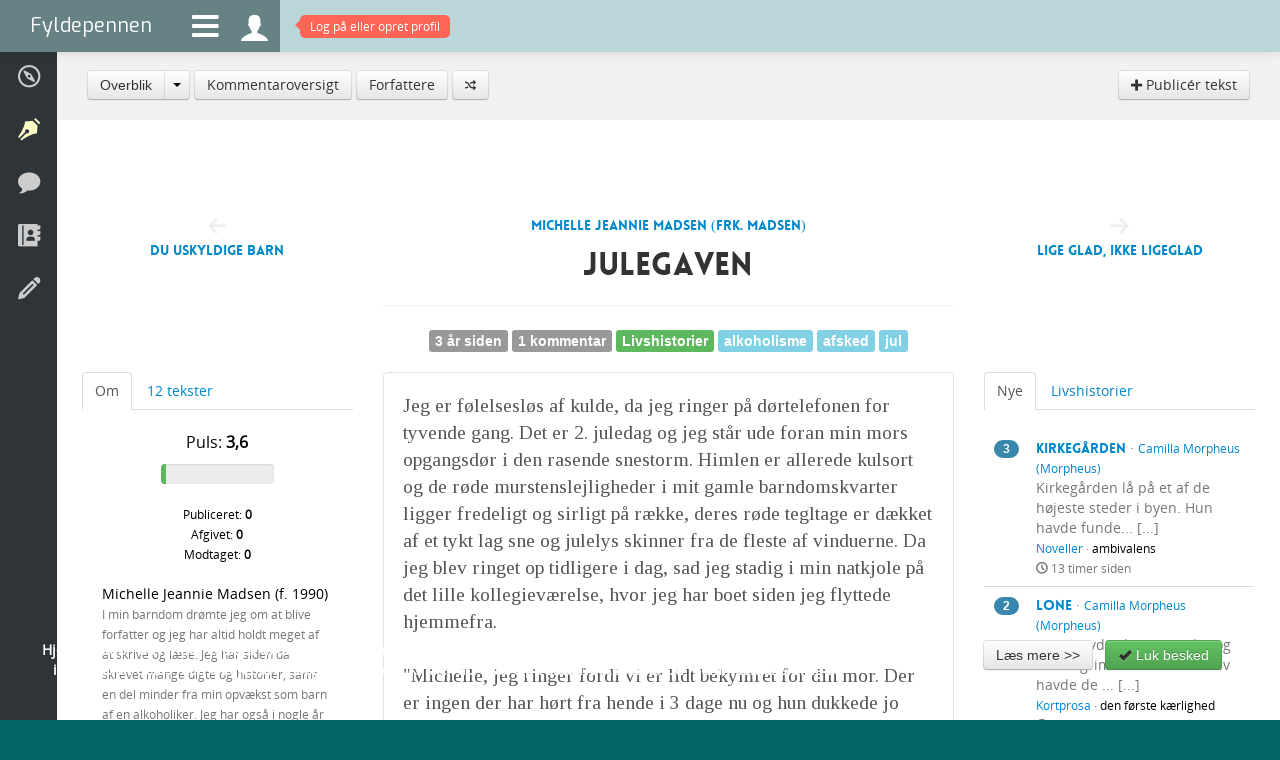

--- FILE ---
content_type: text/html; charset=utf-8
request_url: https://www.fyldepennen.dk/tekster/74537/julegaven
body_size: 28703
content:
<!DOCTYPE html>
<html lang="en">
    <head>

        <meta charset="utf-8">
        <meta http-equiv="X-UA-Compatible" content="IE=edge,chrome=1">
				<title>Fyldepennen  - Livshistorier - Julegaven</title>
        <meta name="viewport" content="initial-scale=1.0, maximum-scale=1.0, minimum-scale=1.0, user-scalable=no">
			  <meta name="detectify-verification" content="b3fee99b892b5f9b7a0fb0c4874e1f59" />
        <meta name="apple-mobile-web-app-capable" content="yes">
        <meta name="apple-touch-fullscreen" content="yes">
        <meta http-equiv="X-Frame-Options" content="deny">
				<meta name="description" content="Jeg er følelsesløs af kulde, da jeg ringer på dørtelefonen for tyvende gang. Det er 2. juledag og jeg står ude foran min mors opgangsdør i den rasende snestorm. Himlen er allerede kulsort og de røde murstenslejligheder i mit gamle barndomskvarter lig... [...]" />

								
				
				<meta name="robots" content="noarchive, noodp" />

				<meta name="format-detection" content="telephone=no">

				<meta http-equiv="imagetoolbar" content="no" />

								<link rel="image_src" href="https://www.fyldepennen.dk/images/avatars/profil-H11a1f1aeA4.jpg" />
				<meta property="og:image" content="https://www.fyldepennen.dk/images/avatars/profil-H11a1f1aeA4.jpg"/>
				
				
				<meta name="google-site-verification" content="2AoyZAzilf-spq_Zqp18KTsylgPIQtWBriwyaQSALak" />

        <link href="/assets/bootstrap/css/bootstrap.min.css" rel="stylesheet" />

        <link href="/assets/bootstrap/css/bootstrap-responsive.min.css" rel="stylesheet" />

        <link href="/assets/fontawesome/css/font-awesome.css" rel="stylesheet" />

		    <link href='https://fonts.googleapis.com/css?family=Tinos' rel='stylesheet' type='text/css'>

		    <link href='https://fonts.googleapis.com/css?family=Exo' rel='stylesheet' type='text/css'>

		    
		    
        <link href="/assets/css/typography.css?ver=1.1" rel="stylesheet" />

        <link href="/assets/css/quote-carousel.css?ver=1.4" rel="stylesheet" />

        <link href="/assets/css/animate.css?ver=1.0" rel="stylesheet" />

        <link href="/assets/css/styles.css?ver=1.4" rel="stylesheet" />

        <link href="/assets/css/custom.css?ver=5.4" rel="stylesheet" />

        <link href="/assets/css/responsive.css?ver=2.5" rel="stylesheet" />


        <script src="/assets/jquery/js/jquery.1.7.min.js" type="text/javascript"></script>

        <script src="/assets/bootstrap/js/bootstrap.min.js" type="text/javascript"></script>

        <script src="/assets/isotope/js/jquery.isotope.min.js" type="text/javascript"></script>
        <script src="/assets/js/isotope.js" type="text/javascript"></script>

        <script src="/assets/js/charcount.js" type="text/javascript"></script>

        <script src="/assets/js/jquery.placeholder.js" type="text/javascript"></script>

        
        <script src="/assets/jquery-expander/js/jquery.expander.js" type="text/javascript"></script>

        <script src="/assets/jquery-scrollto/js/jquery.scrollTo-1.4.3.1-min.js" type="text/javascript"></script>

		    
		    
		    
		    
        <script src="/assets/js/menu.js" type="text/javascript"></script>

        
        
        <script src="/assets/raty/lib/jquery.raty.js" type="text/javascript"></script>
        <link href="/assets/raty/lib/jquery.raty.css?ver=1.1" rel="stylesheet" />

        <script src="/assets/js/jquery.cookie.js" type="text/javascript"></script>

        <script src="/assets/js/custom.js?ver=2.52" type="text/javascript"></script>

				

				<script src="/assets/sudoslider/js/jquery.sudoSlider.min.js" type="text/javascript"></script>


				<!--[if lte IE 8]><script language="javascript" type="text/javascript" src="/assets/js/excanvas.min.js"></script><![endif]-->
        <!--[if lt IE 9]>
        <script src="/assets/js/html5shiv.js"></script>
        <![endif]-->


				
				

				
    </head>
    <body class="background">
		<form name="f" id="f" method="post" action="/tekster/tekst/#form">
		<input type="hidden" name="submitted" />
		<input type="hidden" name="view" />
		<input type="hidden" name="fn" />

		
        <div class="navbar navbar-fixed-top">
            <div class="navbar-inner" style="padding: 0" id="topnavbar">
                <a class="brand" href="/">Fyldepennen</a>
                <ul class="nav">
                    <li id="menu-icon"><a class="menu-icon" href="#descr"><i class="fa fa-bars"></i></a></li>
                    <li><a class="menu-icon" style="height: 31px" href="/profil/"><i class="icons ">&#xe06f;</i></a></li>

                                        	<li id="notifications-alert" style="display: block"><a href="/profil/"><span class="top-alert vibrate"><span class="arrow"></span><span id="notifications-counter">Log på eller opret profil</span></span></a></li>
                    
                    
                </ul>
                            </div>
        </div>
        <ul class="menu menu-small">
            <li class=" visible-phone"><a href="/"><span><i class="icons">&#xe001;</i> Forside</span></a></li>
            <li class=""><a href="/hjaelp/"><span><i class="icons">&#xe043;</i> Hjælp</span></a></li>
                                    <li class="active"><a href="/tekster/"><span><i class="icons">&#xe007;</i> Læsesal</span></a></li>
            <li class=""><a href="/debat/"><span><i class="icons">&#xe069;</i> Debatter</span></a></li>
            <li class=""><a href="/dagbog/"><span><i class="icons">&#xe03d;</i> Dagbøger</span></a></li>
            <li class=""><a href="/oevelser/"><span><i class="icons">&#xe006;</i> Skriveøvelser</span></a></li>
                                                        </ul>
        <div class="page-wrap">

					
						<div class="breadcrumb">

							<div class="row-fluid hidden-phone">
																		<div class="btn-group">
											<button class="btn ">Overblik</button>
											<button class="btn dropdown-toggle" data-toggle="dropdown">
										    <span class="caret"></span>
										  </button>
											<ul class="dropdown-menu">
												<li><a href="/tekster/alle">Overblik</a></li><li><a href="/tekster/mangler/">Trænger til kommentarer</a></li><li><a href="/tekster/nye/">Nye tekster</a></li><li class="divider"></li><li><a href="/tekster/aforismer-gruk/">Aforismer og gruk</a></li><li><a href="/tekster/blandede-tekster/">Blandede tekster</a></li><li><a href="/tekster/digte/">Digte</a></li><li><a href="/tekster/essays/">Essays</a></li><li><a href="/tekster/eventyr-fabler/">Eventyr og fabler</a></li><li><a href="/tekster/fantasy/">Fantasy</a></li><li><a href="/tekster/filosofihulen/">Filosofihulen</a></li><li><a href="/tekster/godnathistorier/">Godnathistorier</a></li><li><a href="/tekster/klummen/">Klummen</a></li><li><a href="/tekster/kortprosa/">Kortprosa</a></li><li><a href="/tekster/livshistorier/">Livshistorier</a></li><li><a href="/tekster/noveller/">Noveller</a></li><li><a href="/tekster/noveller-boern-unge/">Noveller for børn/unge</a></li><li><a href="/tekster/rim-remser/">Rim og vers</a></li><li><a href="/tekster/romaner/">Romaner</a></li><li><a href="/tekster/smilebaandet/">Smilebåndet</a></li>											</ul>
										</div>
										<a href="/tekster/kommentarer/"  class="btn ">Kommentaroversigt</a> <a href="/tekster/forfattere/"  class="btn ">Forfattere</a> <a href="/tekster/roulette/"  class="btn "><i class="icons" style="font-size: 0.8em">&#xe11d;</i></a> <div style="float: right"><a href="/profil/tekster/"  class="btn "><i class="icons" style="font-size: 0.8em">&#xe101;</i> Publicér tekst</a> </div>							</div>

							<div class="row-fluid visible-phone" style="_text-align: center">
								<div class="btn-group" style="text-align: left">
																		<button class="btn ">Overblik</button>
									<button class="btn dropdown-toggle" data-toggle="dropdown">
										<span class="caret"></span>
									</button>
									<ul class="dropdown-menu">
										<li><a href="/tekster/alle/" >Overblik</a></li><li><a href="/tekster/mangler/">Trænger til kommentarer</a></li><li><a href="/tekster/nye/">Nye tekster</a></li><li class="divider"></li><li><a href="/tekster/aforismer-gruk/">Aforismer og gruk</a></li><li><a href="/tekster/blandede-tekster/">Blandede tekster</a></li><li><a href="/tekster/digte/">Digte</a></li><li><a href="/tekster/essays/">Essays</a></li><li><a href="/tekster/eventyr-fabler/">Eventyr og fabler</a></li><li><a href="/tekster/fantasy/">Fantasy</a></li><li><a href="/tekster/filosofihulen/">Filosofihulen</a></li><li><a href="/tekster/godnathistorier/">Godnathistorier</a></li><li><a href="/tekster/klummen/">Klummen</a></li><li><a href="/tekster/kortprosa/">Kortprosa</a></li><li><a href="/tekster/livshistorier/">Livshistorier</a></li><li><a href="/tekster/noveller/">Noveller</a></li><li><a href="/tekster/noveller-boern-unge/">Noveller for børn/unge</a></li><li><a href="/tekster/rim-remser/">Rim og vers</a></li><li><a href="/tekster/romaner/">Romaner</a></li><li><a href="/tekster/smilebaandet/">Smilebåndet</a></li><li class="divider"></li><li><a href="/tekster/kommentarer/" >Kommentaroversigt</a></li><li><a href="/tekster/forfattere/" >Forfattere</a></li><li><a href="/tekster/roulette/" ><i class="icons" style="font-size: 0.8em">&#xe11d;</i></a></li><li><a href="/profil/tekster/" ><i class="icons" style="font-size: 0.8em">&#xe101;</i> Publicér tekst</a></li>									</ul>
								</div>
							</div>

						</div>

					
		
    
  	<input type="hidden" name="id" value="74537">

  	<div class="blank">


			<div class="pt30"></div>

			
  		<div class="row-fluid">

										<div class="span3 hidden-phone hidden-ipad-portrait">
						<div class="center pt40" id="nav-left"><i class="icons" style="font-size: 1.5em; color: #eee">&#xe12d;</i><br /><a class="hotlink" href="/tekster/74536/du-uskyldige-barn">Du uskyldige barn</a></div>
					</div>

										<div class="span6 full-width-ipad-portrait">
						<div class="center">
						<div class="pb20"><a href="/profil/bruger/?id=Frk. Madsen"><img src="/images/avatars/profil-H11a1f1aeA4.jpg" alt="" style="width: 130px; height: 130px" width="130" height="130" class="circle-photo mt5 "  /></a></div><div class="black hotlink"><a href="/profil/bruger/?id=Frk. Madsen">Michelle Jeannie Madsen (Frk. Madsen)</a></div>
						
						</div>

						<h2 class="center pointer" onclick="toggle_content()">Julegaven</h2>
						
						<hr>

						<div class="center pb20">

							<span class="label label-medium label-default" style="margin-top: 3px">3 år siden</span> <span class="label label-medium label-default" style="margin-top: 3px"><a href="#" onclick="$('#bottom-tabs li:eq(1) a').tab('show'); $.scrollTo('#bottom-tabs', 300);">1 kommentar</a></span> <span class="label label-medium label-success" style="margin-top: 3px"><a href="/tekster/livshistorier/">Livshistorier</a></span> <span class="label label-medium label-info-light" style="margin-top: 3px">alkoholisme</span> <span class="label label-medium label-info-light" style="margin-top: 3px">afsked</span> <span class="label label-medium label-info-light" style="margin-top: 3px">jul</span>
						</div>

												

					</div>

										<div class="span3 hidden-phone hidden-ipad-portrait">
						<div class="center pt40" id="nav-right"><i class="icons" style="font-size: 1.5em; color: #eee">&#xe129;</i><br /><a class="hotlink" href="/tekster/74539/lige-glad-ikke-ligeglad">Lige glad, ikke ligeglad</a></div>
					</div>


  		</div>



  		<div class="row-fluid">

				  			<div class="span3 hidden-phone hidden-ipad-portrait"><div id="left">

							<ul class="nav nav-tabs">
			<li class="active"><a href="#l2" data-toggle="tab">Om</a></li>
			<li><a href="#l1" data-toggle="tab">12 tekster</a></li>
		</ul>


				<div class="tab-content">
			<div class="tab-pane" id="l1">

					<br>

					<table class="table">
						<tbody>
							<tr class="no-border"><td class="span1" style="text-align: center"><span class="badge badge-default">4</span></td><td class=""><span style=""><span class="hotlink"><a href=""><a href="/tekster/77834/den-naeste-gang">Den Næste Gang</a></a></span></span><br />Den første gang var det mit eget blod og kød &middot; Det hjem jeg skulle ... [...]<br ><small><a href="/tekster/digte/">Digte</a> · <span class="black">familie, beslutninger, tab</span></small><div class=""><small><i class="icons">&#xe047;</i> 3 måneder, 28 dage siden</small></div></td></tr><tr class=""><td class="span1" style="text-align: center"><span class="badge badge-default">3</span></td><td class=""><span style=""><span class="hotlink"><a href=""><a href="/tekster/77822/en-kvinde-der-snakker">En kvinde der snakker</a></a></span></span><br />En kvinde der snakker og ikke handler &middot; Er som en lænkehund der gja... [...]<br ><small><a href="/tekster/digte/">Digte</a> · <span class="black">frigørelse, magtesløshed, sammenbrud</span></small><div class=""><small><i class="icons">&#xe047;</i> 4 måneder, 4 dage siden</small></div></td></tr><tr class=""><td class="span1" style="text-align: center"><span class="badge badge-default">3</span></td><td class=""><span style=""><span class="hotlink"><a href=""><a href="/tekster/75106/maelken">Mælken</a></a></span></span><br />Jeg står et øjeblik med hånden på det store messinghåndtag og tøv... [...]<br ><small><a href="/tekster/livshistorier/">Livshistorier</a> · <span class="black">alkoholisme, overgreb, omsorgsvigt</span></small><div class=""><small><i class="icons">&#xe047;</i> 2 år siden</small></div></td></tr><tr class=""><td class="span1" style="text-align: center"><span class="badge badge-default">1</span></td><td class=""><span style="font-weight: bold"><span class="hotlink"><a href=""><a href="/tekster/74537/julegaven">Julegaven</a></a></span></span><br />Jeg er følelsesløs af kulde, da jeg ringer på dørtelefonen for ty... [...]<br ><small><a href="/tekster/livshistorier/">Livshistorier</a> · <span class="black">alkoholisme, afsked, jul</span></small><div class=""><small><i class="icons">&#xe047;</i> 3 år siden</small></div></td></tr><tr class=""><td class="span1" style="text-align: center"><span class="badge badge-default">7</span></td><td class=""><span style=""><span class="hotlink"><a href=""><a href="/tekster/73076/droemmen">Drømmen</a></a></span></span><br />Jeg dukkede op ud af det blå &middot; En regnvejrsdag hvor din verden var ... [...]<br ><small><a href="/tekster/digte/">Digte</a> · <span class="black">drømme, afhængighed, virkelighedsflugt</span></small><div class=""><small><i class="icons">&#xe047;</i> 4 år siden</small></div></td></tr><tr class=""><td class="span1" style="text-align: center"><span class="badge badge-default">5</span></td><td class=""><span style=""><span class="hotlink"><a href=""><a href="/tekster/72677/undskyld">Undskyld</a></a></span></span><br />Jeg sidder ude i bedstefars lille, indelukket køkken. Her er prop... [...]<br ><small><a href="/tekster/livshistorier/">Livshistorier</a> · <span class="black">alkoholisme, undskyldning, omsorgssvigt</span></small><div class=""><small><i class="icons">&#xe047;</i> 4 år siden</small></div></td></tr><tr class=""><td class="span1" style="text-align: center"><span class="badge badge-default">6</span></td><td class=""><span style=""><span class="hotlink"><a href=""><a href="/tekster/64440/hullet">Hullet</a></a></span></span><br />"Der' hul midt i spanden, &middot; kære Lisbeth, &middot; kære Lisbeth. &middot; Der' hul mi... [...]<br ><small><a href="/tekster/livshistorier/">Livshistorier</a> · <span class="black">udholdenhed, alkoholisme, sange</span></small><div class=""><small><i class="icons">&#xe047;</i> 8 år siden</small></div></td></tr><tr class=""><td class="span1" style="text-align: center"><span class="badge badge-default">5</span></td><td class=""><span style=""><span class="hotlink"><a href=""><a href="/tekster/59658/finkeline">Finkeline</a></a></span></span><br />Er du smuk med hvidblondt hår &middot; Fint og let som fjer &middot; Dit ansigt dug... [...]<br ><small><a href="/tekster/digte/">Digte</a> · <span class="black">barndom, afsked, uskyld</span></small><div class=""><small><i class="icons">&#xe047;</i> 10 år siden</small></div></td></tr><tr class=""><td class="span1" style="text-align: center"><span class="badge badge-default">7</span></td><td class=""><span style=""><span class="hotlink"><a href=""><a href="/tekster/59181/skriget">Skriget</a></a></span></span><br />Jeg sidder på mit værelse i min lille enmandsseng, med ryggen pre... [...]<br ><small><a href="/tekster/livshistorier/">Livshistorier</a> · <span class="black">magtesløshed, sammenbrud, alkoholisme</span></small><div class=""><small><i class="icons">&#xe047;</i> 10 år siden</small></div></td></tr><tr class=""><td class="span1" style="text-align: center"><span class="badge badge-default">5</span></td><td class=""><span style=""><span class="hotlink"><a href=""><a href="/tekster/56341/hjem">Hjem</a></a></span></span><br />"NEJ!" skriger jeg. &middot; Jeg hyler og stamper i jorden. Mit hoved føle... [...]<br ><small><a href="/tekster/livshistorier/">Livshistorier</a> · <span class="black">alkoholisme, omsorgsvigt, afsked</span></small><div class=""><small><i class="icons">&#xe047;</i> 11 år siden</small></div></td></tr><tr class=""><td class="span1" style="text-align: center"><span class="badge badge-default">7</span></td><td class=""><span style=""><span class="hotlink"><a href=""><a href="/tekster/56324/droemmespind">Drømmespind</a></a></span></span><br />Drømmespind, sommervind &middot; Himmelblå, let på tå &middot; Alt er smukt når man... [...]<br ><small><a href="/tekster/digte/">Digte</a> · <span class="black">erkendelse, afhængighed, drømme</span></small><div class=""><small><i class="icons">&#xe047;</i> 11 år siden</small></div></td></tr><tr class=""><td class="span1" style="text-align: center"><span class="badge badge-default">6</span></td><td class=""><span style=""><span class="hotlink"><a href=""><a href="/tekster/54948/regn">Regn</a></a></span></span><br />Jeg står alene herude i regnen &middot; En kold dag i juli og glemmer hvor... [...]<br ><small><a href="/tekster/digte/">Digte</a> · <span class="black">barndom, sorg, savn</span></small><div class=""><small><i class="icons">&#xe047;</i> 12 år siden</small></div></td></tr>						</tbody>
					</table>

					
			</div>

						<div class="tab-pane active" id="l2">

					<div class="inner">

						<br>

						<div class="pb20">

							<div class="center black"><p class="large">Puls: <b>3,6</b></p></div>

														<div class="row-fluid">
								<div class="span3"></div>
								<div class="span6">
									<div class="progress progress-success" rel="tooltip" title="Forfatterpuls, som viser aktivitet indenfor seneste 100 dage. Forfatterpuls beregnes på daglig basis. Jo højere puls, des mere aktiv er forfatteren.">
										 <div class="bar" style="width: 4%"></div>
									</div>
								</div>
								<div class="span3"></div>
							</div>

							<div class="clearfix"></div>

							<div class="center black"><small>Publiceret: <b>0</b></small></div>
							<div class="center black"><small>Afgivet: <b>0</b></small></div>
							<div class="center black"><small>Modtaget: <b>0</b></small></div>

						</div>


						<div class="black">
						Michelle Jeannie Madsen													(f. 1990)
												</div>


						<div class="expandable">

							<small>
							I min barndom drømte jeg om at blive forfatter og jeg har altid holdt meget af at skrive og læse. Jeg har siden da skrevet mange digte og historier, samt en del minder fra min opvækst som barn af en alkoholiker. Jeg har også i nogle år skrevet på min egen fantasy roman, og jeg søger altid ny inspiration og at dygtiggøre mig selv. Jeg sætter derfor stor pris på feedback og jeg håber dertil også at mine digte og historier kan hjælpe med at inspirere andre til at få deres oplevelser, tanker og følelser ned på skrift.							</small>
						</div>

					</div>

			</div>
		</div>

  	
  			</div></div>

				  			<div class="span6 full-width-ipad-portrait">

						<div class="content well well-white" style="min-height: 10em">
						<div style="background-color: #fff; margin-bottom: 0" class="">Jeg er følelsesløs af kulde, da jeg ringer på dørtelefonen for tyvende gang. Det er 2. juledag og jeg står ude foran min mors opgangsdør i den rasende snestorm. Himlen er allerede kulsort og de røde murstenslejligheder i mit gamle barndomskvarter ligger fredeligt og sirligt på række, deres røde tegltage er dækket af et tykt lag sne og julelys skinner fra de fleste af vinduerne. Da jeg blev ringet op tidligere i dag, sad jeg stadig i min natkjole på det lille kollegieværelse, hvor jeg har boet siden jeg flyttede hjemmefra.<br />
<br />
"Michelle, jeg ringer fordi vi er lidt bekymret for din mor. Der er ingen der har hørt fra hende i 3 dage nu og hun dukkede jo aldrig op til juleaften hos os. Vil du ikke tage hen og tjekke op på hende?" lød det fra Maren i telefonen.<br />
<br />
Maren er søster til min mors ekskæreste Kaj og tilhører min "papfamilie". Hjemme hos os var det kun mig og min mor gennem hele min barndom, og langsomt så blev Maren og hendes familie min nye familie; det var dem der tog sig af mig, holdte fødselsdag for mig, tog mig med ud at rejse, og som lånte os penge til mad og tøj når min mor havde drukket vores egne op. Så selvom min mor og Kaj gik fra hinanden for flere år tilbage, så er jeg alligevel forblevet en del af familien. Jeg har siden jeg var barn derfor altid holdt jul hos Maren. Men ikke i år. Da jeg hørte at min mor også var blevet inviteret, valgte jeg for første gang at holde jul et andet sted. Jeg havde ikke behov for at få min juleaften ødelagt af hendes rødvinsbrandert.<br />
<br />
Siden jeg flyttede hjemmefra kort efter jeg fyldte 18 år, for nu snart 2 år siden, har jeg kun set min mor en håndfuld gange. Mit fuldstændige brud på kontakten kom åbenbart som et stort chok for hende. Det første år kimede hun mig ned, nu ringer hun mere sjældent. Det er i hvert fald et halvt år siden jeg så hende sidst. Men hun havde faktisk ringet til mig dagen før juleaften. Jeg havde som vanligt ignoreret hendes opkald, indtil jeg modtog en sms, hvor hun skrev at hun havde købt en julegave til mig og at hun ikke vidste hvor hun skulle gøre af den. Det var næsten nok til at give mig dårlig samvittighed. Næsten. Jeg bed i det sure æble og skrev tilbage, at hun bare kunne tage den med over til Maren juleaften, så ville jeg lige komme forbi og sige god jul. Men hun dukkede aldrig op.<br />
<br />
"Vi er bare bekymret og vi kan ikke få fat i hende over mobilen, den går direkte på telefonsvareren. Vil du ikke være sød at tage derover?" lød det bedende fra Maren i telefonen.<br />
<br />
Jeg havde lyst til at sige nej. Det er ikke mit problem. Ring til en anden. Men der er jo ikke andre, kun mig.<br />
<br />
Derfor finder jeg nu mig selv ude foran hendes opgangsdør; det absolut sidste sted jeg har lyst til at være. Jeg har undgået dette sted og alle der bor her som pesten siden jeg flyttede hjemmefra, så at være tvunget tilbage her på denne måde, skærer mig i nerverne som en rusten kniv. Jeg ringer på dørtelefonen igen og holder knappen inde indtil jeg får ondt i fingeren. Gid hun dog bare ville give et eller andet livstegn fra sig, så jeg kan tage hjem igen. Lejligheden ligger i stuen, så jeg kan se tydeligt gennem køkkenvinduet, men der er bælgmørkt derinde. Jeg sukker og trækker min frakke tættere omkring mig, mens jeg langsomt begynder at bane mig vej om på den anden side af lejligheden.<br />
<br />
Ude på græsplænen foran hendes altan når sneen mig næsten til lårene og jeg kan mærke at den glider ned i mine spritnye knæhøje ruskindstøvler. Jeg får kæmpet mig frem til altanen og får med besvær trukket mig op på den isglatte kant. Jeg kan mærke at bagsiden af mit bukseben revner i bevægelsen, men jeg ignorerer det. Herfra kan jeg se lys derinde i stuen gennem de nedrullede persiennerne. Jeg hopper ned igen, og strækker mig op for at banke hårdt på stuevinduet vedsiden af med mine forfrosne knoer.<br />
<br />
"HALLO?" råber jeg op mod ruden.<br />
<br />
Hun sover inde i stuen på sin sovesofa, mindre end 2 meter fra vinduet, så hun må godt nok være fuld hvis hun ikke vågner af det, så let som hun plejer at sove. Hun sover den sikkert bare ud tænker jeg for mig selv, mens jeg baner mig vej om på den anden side til opgangsdøren igen. Men noget nager mig alligevel.<br />
<br />
For andre ville det måske ikke virke underligt, at en alkoholiker af min mors kaliber kan finde på ikke at dukke op til aftaler, ikke at tage sin telefon eller pludselig forsvinde i nogle dage. Men ikke min mor. For hun er intet, hvis ikke et vanedyr. I hendes 54 leveår har hun boet det samme sted, haft de samme venner, de samme rutiner, kommet de samme steder, gjort de samme ting, uden nogen som helst form for ændring. Hun ville aldrig kunne finde på bare ikke at dukke op til juleaften, uden at give besked - eller for den sags skyld at gå fra lyset tændt i lejligheden, så besat som hun altid er af at spare på sit beskedne kontanthjælpsbudget. Når det ikke lige gælder øl, selvfølgelig. Tilbage ved opgangsdøren ringer jeg op til Maren igen med beskeden om, at jeg heller ikke kunne få fat i hende. Jeg håber inderligt på, at hun bare vil sige at jeg kan tage hjem.<br />
<br />
"Vent der Michelle, jeg kommer over"<br />
<br />
Selvfølgelig. Jeg sukker igen og overgiver mig til tanken om at skulle bruge resten af aftenen på det her. Maren bor i et hus på de tilstødende villaveje, ikke mere end tyve minutters gågang herfra og hun dukker op den halve tid. Hun er en pæn, ældre dame med hvidt pagehår, og selvom hun er pakket godt ind i en tyk lyseblå dynejakke og matchende strikvanter, så ser hun også ud til at være ved at omkomme af kulde. Nå, så er der vel ingen vej tilbage nu.<br />
<br />
Vi beslutter os for at tage eftersøgningen fra en ende af. Vi starter med min mors overbo. Hun svarer på dørtelefonen med det samme og lukker os helt ind i hendes lejlighed, der er pinlig ren og overdænget med julepynt. Min mor kan ikke fordrage hende ved jeg; hun synes at hun stikker næsen i alting og omtaler hende udelukkende som "sladrekællingen". Og Sladrekællingen virker da også yderst nysgerrig og ivrig efter at hjælpe, selvom hun desværre ikke kan fortælle os mere end vi allerede ved. Vi følger hendes lille, skrutrygget skikkelse ud i køkkenet, mens hun forklarer at hun ikke har ikke set min mor siden dagen før juleaften, hvor hun så hende gå over og handle i Netto gennem sit køkkenvindue. Hun strækker sig frem og glor ud af vinduet med sine små, stikkende øjne, som om hun regner med at min mor vil dukke op nede på gaden hvert et øjeblik det skulle være. Vi takker hende mange gange, og lover højt og helligt at give hende besked så snart vi ved noget, inden vi får lov at gå igen.<br />
<br />
Nå, næste på listen. Siden hendes bedste ven Jokum flyttede for nogle år tilbage, kan hun ikke være der, men i samme opgang lige vedsiden af hendes egen bor faktisk en anden af hendes drukbekendtskaber. Han bliver kaldt Digteren og ham skulle min mor åbenbart have brugt en del tid oppe hos her på det sidste. Vi får kæmpet os vej til opgangen vedsiden af og ringer på hos Digteren. Vi må ringe på et par gange, før der bliver åbnet. Jeg har kun set Digteren en eller to gange før, men han genkender mig med det samme. Han lukker os ind i gangen i hans lille, tilrøget lejlighed og giver os apatisk beskeden om, at han heller ikke har set min mor siden et par dage før juleaften. Der er ingen følelser overhovedet at spore på de dybe linjer i hans gravalvorlige ansigt. Hans uforstyrret rolighed irriterer mig. Jeg kan ikke finde ud af om han er søvnig, påvirket eller bare ligeglad. Vi skynder os ud igen. Heller ingen hjælp at hente der så.<br />
<br />
En af de sidste fra kvarteret jeg kan komme i tanke om er Benny; en af kvarterets mest berygtede misbrugere og min tidligere barnepige. Folk kalder ham Fulde Benny eller Dumme Benny bag hans ryg, selvom han egentlig ikke er uintelligent, men bare så fuld altid at pædagogerne på mit fritidshjem var overbevist om at han var mentalt retarderet, de gange min mor havde sendt ham over for at hente mig. Jeg ved udmærket godt at min mor ikke kommer hjemme hos ham, da hans niveau af druk er for meget for selv hende, men de har alligevel kendt hinanden i mange år. Det er vel et forsøg værd - og så er der i hvert fald ikke nogen der kan beskylde mig for, at jeg ikke har gjort det grundigt nok.<br />
<br />
Bennys lejlighed ligger et par blokke bag min mors og det føles som timer før vi endelig når frem. Vi ringer på i lang tid og er lige ved at give op, da vi pludselig bliver trykket ind. Da vi træder ind i opgangen, kommer Bennys lille, hjulbenet figur vaklende til syne i døren, kun iført et par posede grå underbukser. I dette øjeblik mangler han sine karakteristiske hinkestensbriller, som han sikkert har smadret igen og han misser anstrengt med øjnene ud til os. Maren bliver helt befippet over at han kun har underbukser på.<br />
<br />
"Øhh... Hej, min skat" snøvler Benny forvirret.<br />
<br />
Han inviterer os ikke indenfor, og det er jeg lykkelig over. Selv kun stående her i døråbningen, kan jeg lugte den velkendte stank af indelukkethed, årevis af snavs og uvasket sengetøj, der spreder sig i hele opgangen. Han virker temmelig fortumlet som om han lige er vågnet, men jeg kan se at han heldigvis er ædru nok til at kunne kommunikere med. Men ved spørgsmålet om hvornår han sidst har set min mor, forsvinder hans øjenbryn helt op under det fedtede pandehår.<br />
<br />
"Uha, det er flere måneder siden... Ja, det er i hvert fald 3-4 måneder siden jeg så hende sidst"<br />
<br />
Hans svar overrasker mig ikke, men da jeg forklarer ham situationen og fortæller at min mor er forsvundet, er han den første der faktisk viser oprigtig bekymring. Men det er nok nærmere på mine vegne, end på hendes, kan jeg ikke lade være med at tænke.<br />
<br />
Da vi træder ud af opgangsdøren igen, har jeg ingen anelse om hvor jeg nu skal gå hen. Der er et par stykker tilbage som jeg ved at min mor har kendt i mange år, såsom Spille Jørgen og hendes veninde Lis, men det går pludselig op for mig at jeg ikke har den mindste anelse om hvor nogen af dem bor. De mødtes jo altid bare på diverse bodegaer eller på bænken ude foran vores lejlighed. Hendes stamsteder, Centerbodegaen og Pusterummet, er jo også lukket 2. juledag. Så i stedet sætter jeg bare blindt kursen tilbage mod min mors lejlighed igen. Da vi når frem må jeg indrømme overfor Maren at jeg ikke har flere ideer om hvor hun ellers kunne være. Den sidste mulighed jeg kan se er at ringe til politiet og melde hende savnet. Selv i mit hoved lyder det meget drastisk, men da jeg nævner ideen er Maren med på den med det samme. Tja, nu er jeg jo alligevel kommet så langt. Jeg får fundet min mobil frem og taster 114.<br />
<br />
"Bliv på adressen, vi sender en vogn" lyder det fra betjenten jeg får i røret.<br />
<br />
Politiet dukker overraskende hurtigt op. De to mandlige betjente træder ud af bilen, efterfulgt af en køn yngre kvinde som viser sig at være en jurastuderende, der er med for at observere. Vi bliver lukket ind i opgangen igen af Sladrekællingen, der er kommet ned på afsatsen for at kigge med. Den ene betjent banker hård på døren.<br />
<br />
"DET ER POLITIET" råber han, men lige lidt svar kommer der ud af det.<br />
<br />
Mens den ene betjent går ud igen og om på bagsiden til altanen for at tage et kig, bliver den anden stående i opgangen og begynder at stille mig en lang række spørgsmål. Jeg svarer monotont tilbage, mens tankerne kører rundt i hovedet på mig. Hele situationen virker nu pludselig helt absurd og uvirkelig.<br />
<br />
"Nej, ingen har set min mor siden dagen før juleaften."<br />
<br />
"Ja, vi har skam ledt alle steder."<br />
<br />
"Nej, vi kan ikke få fat i hende på mobilen, den er slukket."<br />
<br />
"Ja, min mor er alkoholiker."<br />
<br />
Betjenten virker til at tage ret let på situationen og skribler afslappet mine svar ned på hans notesblok, mens hans kollega og den jurastuderende står og småsnakker i baggrunden.<br />
<br />
"Tja, jeg tænker at hun jo nok skal dukke op på et tidspunkt" siger han så og klapper notesblokken i.<br />
<br />
Men NEJ - det får de bare ikke lov til. Jeg orker simpelthen ikke at de bare kører igen, nu når jeg har været al det besvær igennem. Det kommer ikke til at ske. Jeg forsøger febrilsk at forklare betjenten, at det her bestemt ikke er normal opførsel for min mor og at det aldrig nogensinde er sket før. Til min store lettelse bærer mine anstrengelser frugt og han indvilliger til sidst i at ringe efter en låsesmed.<br />
<br />
Låsesmeden ankommer en lille halv time senere og går uden omsvøb i gang med hoveddøren. Mig, Maren, Sladrekællingen, de to betjente og den jurastuderende står alle i en ring rundt om ham og ser tavse på. Mens jeg betragter ham bakse med låsen, plager én eneste tanke min hjerne: Jeg bliver sindssyg hvis hun ikke er derinde. Nu har jeg vadet det halve af kvarteret rundt, ringet til politiet, låsesmed og jeg ved snart ikke hvad, alt sammen i jagten på den allersidste person jeg har lyst til at se. Og hvis det så bare viser sig, at hun ligger fordrukken hjemme hos en eller anden som jeg har overset - så bliver jeg sindssyg. Det her skal have en afslutning nu. Min krop er ladet med en underlig energi. Jeg har det som om at alle mine 20 leveår har ledt op til dette øjeblik og hvis jeg ikke får forløsning nu, så mister jeg forstanden.<br />
<br />
Pludselig får låsesmeden døren op. Betjentene træder først ind, i den lille mørke gang. Den ene af dem kaster et blik til højre ind mod stuen og siger så prompte:<br />
<br />
"Der er hun"<br />
<br />
Jeg får et sug i maven og må anstrenge mig for ikke med det samme at mase mig forbi flokken og ind i lejligheden. I stedet tager jeg en dyb indånding og går roligt ind bagefter betjentene.<br />
<br />
Så snart jeg træder ind i stuen ser jeg hende. Hun ligger stivnet på knæ på gulvtæppet med forkroppen bøjet ind over sovesofaen, nærmest som om hun beder. Hendes ansigt er skjult i folderne af et blomstret vattæppe. Hendes benmagre krop er klædt i de velkendte lyseblå cowboybukser og islandske sweater, og det sølvgrå hår sidder i sin vante hestehale. Der er ikke et hår der sidder forkert på hendes hoved. Ikke nogen som helst tegn på panik eller tumult i stuen. Det er nærmest som om, at hun bare selv har besluttet sig for at lægge sig ned og dø.<br />
<br />
"Jeg havde sgu holdt mine penge på, at hun ikke var hjemme" siger den ene af betjentene fra vedsiden af mig.<br />
<br />
"Nej, jeg vidste det godt" overrasker jeg mig selv ved at svare.<br />
<br />
For ja, jeg vidste det jo egentlig godt. Jeg tror bare ikke, at jeg har turde tænke tanken til ende før i dette øjeblik.<br />
<br />
Jeg ved egentlig ikke hvad jeg havde regnet med at føle, når jeg så hende ligge der, død. Måske direkte glæde over at vide, at jeg aldrig mere skal lægge krop og sind til hendes misbrug, råberi og svigt? Måske sorg over det der kunne have været og som nu er væk for evigt? Måske vrede over det der var, et had som ikke ville ophøre selvom hun selv var ophørt? Eller som minimum bare lettelse, over at vide at det endelig er overstået? Men som jeg står der og ser ned på hendes lig, så føler jeg absolut ingenting. Jeg er tom for enhver tænkelig form for følelse og tanke. Jeg betragter hele scenariet med en distanceret interesse, som man ville se et kedeligt afsnit af en krimiserie på tv. Politibetjentene som går rundt i stuen og observerer. Den ene som beretter om fundet til politigården, gennem sin skrattende walkie-talkie. Den anden betjent som går hen til altanen og åbner døren for at lufte ud.<br />
<br />
Maren er blevet stående ude i opgangen vedsiden af den jurastuderende, men Sladrekællingen er kommet helt ind i stuen. Hun bliver ved med at insistere på at vi skal mærke efter om min mor er blevet kold, og går endda hen og lægger hånden på det lille stykke bare læn, der er blottet mellem min mors cowboybukser og sweater. Jeg synes at det er en åndsvag ide at få, for det er ret tydeligt for enhver at min mor har været død i flere dage. Siden juleaften. Tanken om selv at røre hende, får det dog til at løbe mig koldt ned ad ryggen. Ansporet af Sladrekællingen går en af betjentene hen og griber fat om min mors skulder, og løfter hende en smule op så hendes hoved slipper vattæppet. Jeg kan ikke se hendes ansigt fra der hvor jeg står, men Sladrekællingen som står bøjet helt henover min mors lig udstøder et gisp og træder hurtigt tilbage.<br />
<br />
"Åh nej, der er ikke noget at gøre.."<br />
<br />
Betjenten slipper liget og det dumper blødt ned på sovesofaen, så ansigtet igen er skjult. Jeg er trods alt glad for at jeg ikke så noget, beslutter jeg mig for. Jeg har ikke behov for at have det billede inde i mit hoved. Min egen gode fantasi er rigelig nok. Jeg ser min mors ansigt helt tydeligt for mig; forvredet i en grotesk, stivnet grimasse, hendes mund åben i et stumt skrig, hendes øjne mælkehvide og stirrende mod ingenting.<br />
<br />
Jeg ved ikke rigtig hvad jeg skal gøre af mig selv, så jeg lader betjentene gøre deres arbejde og tager i stedet en rundtur i lejligheden, ud af ren morbid nysgerrighed. Lejligheden ligner sig selv som den har set ud gennem hele min barndom; lille, gammel, slidt og mørk. Den er fanget i en tidslomme fra engang i 1970'erne, dengang min mor selv var barn og lejligheden tilhørte mine bedsteforældre, med sine brune, orange og gule farver, savsmuldstapet, messingfigurer og mønstret tæpper. Umærket af tiden omkring den, der bare fór forbi. I stuen på det lille marmorsofabord, står bakken med rulletobak på sin vante plads og det overfyldte askebæger vedsiden af. Det kulørte blad '7 TV-Dage' ligger slået op og fjernsynet står på History Channel.<br />
<br />
Ude i det smalle køkken med de laksefarvede låger ligger en pose med kyllingesuppe til optø i den store, sorte emaljegryde på gaskomfuret og den er allerede begyndt at lugte. Komfuret er omringet af tomme Hof flasker. Opvasken ligner at den har stået i flere måneder og alle tallerknerne er dækket af et tykt lag gulligt fedt. Nu når jeg er herude, ser jeg også lige efter i køleskabet. Der er vel ingen grund til at lade noget gå til spilde. Men både køleskab og fryser er gabende tomme. Det virker som om hun har overlevet udelukkende på øl og smøger den sidste tid. Til gengæld finder jeg en halvtom pose bolsjer, en pakke spaghetti og æske bouillonterninger i spiseskabet. Jeg snupper en plastikpose fra under vasken og smider hele baduljen ned i den.<br />
<br />
Ude på det lille badeværelse med de hæslige brune fliser, der matcher dem i køkkenet, kan jeg se at hendes make-up ligger fremme på kanten af håndvasken. Hun må have været i gang med at gøre sig klar til juleaften, kort før hun faldt om. Jeg slutter af med mit gamle værelse. Det er det eneste rum der har ændret sig siden jeg boede her. Den solgule farve er malet over med isblå, og der står et par få møbler sporadisk placeret, som om hun stadig har været i gang med at flytte ind. Men der er ingen seng. På trods af al hendes brokken og jamren over at hun måtte opgive soveværelset for min skyld, så blev hun inde i stuen selv efter jeg flyttede.<br />
<br />
Jeg kigger også hurtigt rundt efter, om der skulle stå en farvestrålende pakke med gavebånd på et sted - den julegave, som hun påstod at hun havde købt til mig. Men jeg finder intet.<br />
<br />
Jeg kommer pludselig til at tænke på, at jeg på en eller anden måde skal have kontaktet alle dem hun kender og invitere dem til begravelsen. Jeg får heldigvis en ide da jeg får øje på hendes slukkede Nokia 3510, der ligger fremme på det lille spisebord inde i stuen. Hvis jeg tager den, så kan jeg bruge hendes mobil til at ringe til folk i hendes telefonbog, så jeg ikke behøver at bruge min egen.<br />
<br />
"Må jeg tage denne her?" spørger jeg en af betjentene og han nikker bekræftende.<br />
<br />
Pludselig er der ankommet en ambulance og tre ambulanceførere i skærende skriggrønne jakker, bærende på en stor båre, træder ind i stuen. De virker til at optage alt pladsen i lejligheden, så jeg smider mobil og oplader ned i min pose til resten og går tilbage ud i opgangen. Maren står stadig derude og har ikke rørt sig en tomme. Jeg spørger hende om hun ikke vil ind og se.<br />
<br />
"Nej tak, jeg har set nok døde mennesker" svarer hun hovedrystende.<br />
<br />
Jeg står lidt og undrer mig over hvordan ambulanceførerne har tænkt sig at få min mors lig op på båren, med den position hun sidder i, hvis dødsstivheden er indtrådt. Men jeg er heller ikke helt sikker på hvornår den indtræder og hvor længe den varer, så jeg slår det ud af hovedet igen. Jeg fordriver i stedet tiden med at sludre med den jurastuderende. Jeg fortæller hende at det også er min drøm at læse jura. Hun fortæller lidt om sit studie og sine arbejdsopgaver når hun er ude til sådan nogle ting. Jeg ænser knap nok båren, der nu er dækket af et hvidt tæppe, blive båret ud forbi os. Jeg er ærgerlig da vi bliver afbrudt af en af betjentene, som træder ud efter båren. Han smækker hoveddøren i efter sig og giver mig nøglen til lejligheden, samt et telefonnummer, hvis jeg nu skulle få brug for at komme i kontakt med dem igen. Jeg fumler med at få lukket min frakke, parat til at gå. Men betjenten bliver stående og ser lidt på mig med skrålagt hoved.<br />
<br />
"Du er helt okay med det her eller hvad?"<br />
<br />
"Øh, ja" svarer jeg, da jeg ikke ved hvad jeg ellers skal sige.<br />
<br />
"Ja, du virker nu også temmelig afklaret" kommenterer han med et skuldertræk og går så ud efter den anden betjent.<br />
<br />
Sladrekællingen går endelig op til sig selv, ambulancen kører afsted og politivognen bagefter den. Jeg står igen alene tilbage med Maren i sneen ude foran opgangsdøren. Jeg siger til hende, at jeg vil tage hjem og få noget søvn. Det er allerede næsten midnat. Men Maren standser mig, før jeg kan nå væk.<br />
<br />
"Michelle, er du sikker på at du ikke hellere vil med hjem til mig og sove i nat? Efter alt hvad der er sket?" spørger hun panderynkende.<br />
<br />
"Nej ellers tak, det er helt i orden"<br />
<br />
Før hun kan nå at protestere, drejer jeg om på hælen og marcherer bort ned af fortovet. Jeg efterlader lejligheden og Maren med hendes bekymret blik bag mig.<br />
<br />
Jeg har ofte set for mit indre øje, en nær frygtet fremtid, hvor min mor ville være gammel, syg og hjælpeløs. Men stadig i live. Hvor hun ville være afhængig af mig og jeg ville være ude af stand til at slippe af med hende. Ude af stand til at komme videre, fanget i fortiden i den forpestet lejlighed, indtil jeg selv blev gammel og grå. Da jeg sætter kursen hjemad igennem de snedækkede gader, virker kulden nu pludselig helt behagelig. Og jeg ved en ting med sikkerhed: Efter sådan en dejlig julegave, så kommer jeg til at sove som en nyfødt.</div>						</div>

						
						<div class="clearfix pt20">


														
																					<div class="pb30 center">
								<b>Forfatterbemærkninger</b><br>
								Dette er et minde fra julen 2010.							</div>
							

							<ul class="nav nav-tabs" id="bottom-tabs">
															  	<li class="active"><a href="#b1" data-toggle="tab">Giv kritik</a></li>
							  															  	<li class=""><a href="#b2" data-toggle="tab">Kommentarer (1)</a></li>
							  							  <li><a href="#b3" data-toggle="tab">E-bog</a></li>
							</ul>

							<div class="tab-content pt10">
																<div class="tab-pane active" id="b1">

																						<div class="well" id="comment-form">


			<div class="row-fluid">
				<div class="span8">
					<h4>Skriv kommentar</h4>
				</div>
				<div class="span4">
					<div class="pull-right pt10">
										</div>
				</div>
			</div>


			<div class="row-fluid">
				<div class="span8">
					Teksten <span class="black"></span> er publiceret <span class="black">05/12-2022 23:57</span> af <a href="/profil/bruger/?id=Frk. Madsen">Michelle Jeannie Madsen (Frk. Madsen)</a> og er kategoriseret under <a href="/tekster/livshistorier/">Livshistorier</a>.
					<div class="pt10"><small>Teksten er på 4085 ord og lix-tallet er 31.</small></div>				</div>
				<div class="span4 pt5">
									</div>
			</div>

			<hr>

			
					<div class="row-fluid muted">
						<div class="span4 center">
							<i class="icons" style="font-size: 10em">&#xe06f;</i>
						</div>
						<div class="span8 center pt10">
							<p class="large">Log på for at skrive en kommentar til denne tekst. Har du ikke allerede en profil kan du oprette en helt gratis.</p>
							<button  type="submit" class="btn btn-large btn-info" onclick="if(document.f.submitted.value == false ) { window.location.href = '/profil/logind/?redirect=tekst-74537'; return false; } else { return false; }">Log på</button>						</div>
					</div>

			

		</div>
  	
								</div>
								
								<div class="tab-pane " id="b2">

										<div id="comments" class="pt10">

																				
											<div class="row-fluid muted">
												<div class="span4 center">
													<i class="icons" style="font-size: 10em">&#xe06f;</i>
												</div>
												<div class="span8 center pt10">
													<p class="large">Log på for at læse kommentarer til denne tekst. Har du ikke allerede en profil kan du oprette en helt gratis.</p>
													<button  type="submit" class="btn btn-large btn-info" onclick="if(document.f.submitted.value == false ) { window.location.href = '/profil/logind/?redirect=tekst-74537'; return false; } else { return false; }">Log på</button>												</div>
											</div>

											<br>
											<br>


										
										
										</div>

								</div>

								<div class="tab-pane" id="b3">

																				
		<div class="pt20">

			<p class="large black">E-bogen kan læses på iPad, iPhone, iPod Touch og Mac, samt andre e-bogslæsere som understøtter EPUB-format.</p>

			<p><img src="/images/epub-logo.png" alt="" width="138" height="138" style="float: right; padding-left: 25px; padding-bottom: 25px" />
			EPUB (kort for electronic publication; alternativt ePub, EPub eller epub, hvor "EPUB" er foretrukket af formatejeren) er en fri og åben e-bogsstandard af International Digital Publishing Forum (IDPF). Filen har filendelsen .epub. EPUB er designet til ikke at være formateret til et bestemt papirformat, hvilket betyder at e-bogen dynamisk kan formateres til den enkelte e-bogslæsers orientering, skærmstørrelse og skærmopløsning.
			</p>

			<br>

			<div class="center">
			<button  type="submit" class="btn btn-large btn-default" onclick="if(document.f.submitted.value == false ) { window.location.href = '/tekster/epub/?id=74537'; return false; } else { return false; }">Hent/download e-bog</button>			</div>


		</div>
		<br>


		

								</div>

							</div>


							

							
						</div>

  			</div>


				  			<div class="span3 hidden-ipad-portrait"><div id="right">

  						<ul class="nav nav-tabs hidden-phone">
			<li class="active"><a href="#r1" data-toggle="tab">Nye</a></li>
			<li><a href="#r2" data-toggle="tab">Livshistorier</a></li>
		</ul>


		<div class="tab-content hidden-phone">
			<div class="tab-pane active" id="r1">

					<br>

					<table class="table">
						<tbody>
							<tr class="no-border"><td class="span1" style="text-align: center"><span class="badge badge-info">3</span></td><td class=""><span style=""><span class="hotlink"><a href=""><a href="/tekster/78028/kirkegaarden">Kirkegården</a></a></span></span> &middot; <small class="black"><a href="/profil/bruger/?id=Morpheus">Camilla Morpheus (Morpheus)</a></small><div class="" style="float: right; padding-left: 15px"><a href="/profil/bruger/?id=Morpheus"><img src="/images/avatars/profil-0A1kaeZeEE9-150.jpg" alt="" style="width: 55px; height: 55px" width="55" height="55" class="circle-photo mt5 "  /></a></div><br />Kirkegården lå på et af de højeste steder i byen. Hun havde funde... [...]<br ><small><a href="/tekster/noveller/">Noveller</a> · <span class="black">ambivalens</span></small><div class=""><small><i class="icons">&#xe047;</i> 13 timer siden</small></div></td></tr><tr class=""><td class="span1" style="text-align: center"><span class="badge badge-info">2</span></td><td class=""><span style=""><span class="hotlink"><a href=""><a href="/tekster/78027/lone">Lone</a></a></span></span> &middot; <small class="black"><a href="/profil/bruger/?id=Morpheus">Camilla Morpheus (Morpheus)</a></small><div class="" style="float: right; padding-left: 15px"><a href="/profil/bruger/?id=Morpheus"><img src="/images/avatars/profil-0A1kaeZeEE9-150.jpg" alt="" style="width: 55px; height: 55px" width="55" height="55" class="circle-photo mt5 "  /></a></div><br />Lone havde skæve tænder og var så grim. &middot; Hele hendes liv havde de ... [...]<br ><small><a href="/tekster/kortprosa/">Kortprosa</a> · <span class="black">den første kærlighed</span></small><div class=""><small><i class="icons">&#xe047;</i> 13 timer siden</small></div></td></tr><tr class=""><td class="span1" style="text-align: center"><span class="badge badge-info">1</span></td><td class=""><span style=""><span class="hotlink"><a href=""><a href="/tekster/78026/da-regnen-fandt-bogen">Da regnen fandt bogen</a></a></span></span> &middot; <small class="black"><a href="/profil/bruger/?id=Hawraa">Hawraa Ghaieb (Hawraa)</a></small><div class="" style="float: right; padding-left: 15px"><a href="/profil/bruger/?id=Hawraa"><img src="/images/avatars/profil-0AR9AEe0k1A-150.jpg" alt="" style="width: 55px; height: 55px" width="55" height="55" class="circle-photo mt5 "  /></a></div><br />Jeg tog bogen ned fra hylden. &middot; Støvet havde lagt sig som et lag gl... [...]<br ><small><a href="/tekster/blandede-tekster/">Blandede tekster</a> · <span class="black">succes, taknemmelighed</span></small><div class=""><small><i class="icons">&#xe047;</i> 1 dag, 5 timer siden</small></div></td></tr><tr class=""><td class="span1" style="text-align: center"><span class="badge badge-info">3</span></td><td class=""><span style=""><span class="hotlink"><a href=""><a href="/tekster/78025/humle">Humle</a></a></span></span> &middot; <small class="black"><a href="/profil/bruger/?id=MollyTrine">Mette Boe Christensen (MollyTrine)</a></small><div class="" style="float: right; padding-left: 15px"><a href="/profil/bruger/?id=MollyTrine"><img src="/images/avatars/profil-1e91B011eam-150.jpg" alt="" style="width: 55px; height: 55px" width="55" height="55" class="circle-photo mt5 "  /></a></div><br />Humlen er vigtig, sagde min far alvorligt til mig. &middot; De var lige fl... [...]<br ><small><a href="/tekster/blandede-tekster/">Blandede tekster</a> · <span class="black">barndom, at skrive</span></small><div class=""><small><i class="icons">&#xe047;</i> 1 dag, 10 timer siden</small></div></td></tr><tr class=""><td class="span1" style="text-align: center"><span class="badge badge-warning">0</span></td><td class=""><span style=""><span class="hotlink"><a href=""><a href="/tekster/78024/der-er-en-mening-med-de-kampe-du-gennemgaar">Der er en mening med de kampe, du gennemgår</a></a></span></span> &middot; <small class="black"><a href="/profil/bruger/?id=Anniina">Christina Harritz (Anniina)</a></small><div class="" style="float: right; padding-left: 15px"><a href="/profil/bruger/?id=Anniina"><img src="/images/avatars/profil-Ieea001161A-150.jpg" alt="" style="width: 55px; height: 55px" width="55" height="55" class="circle-photo mt5 "  /></a></div><br />Til håb, opløftning og inspiration. &middot; Smerten du gennemgår er ikke ... [...]<br ><small><a href="/tekster/blandede-tekster/">Blandede tekster</a> · <span class="black">livsrefleksion, udvikling, krisehåndtering</span></small><div class=""><small><i class="icons">&#xe047;</i> 2 dage, 9 timer siden</small></div></td></tr><tr class=""><td class="span1" style="text-align: center"><span class="badge badge-info">1</span></td><td class=""><span style=""><span class="hotlink"><a href=""><a href="/tekster/78023/det-sker-som-det-skal">Det sker som det skal</a></a></span></span> &middot; <small class="black"><a href="/profil/bruger/?id=Inghard">Inge Erhard (Inghard)</a></small><div class="" style="float: right; padding-left: 15px"><a href="/profil/bruger/?id=Inghard"><img src="/images/avatars/profil-1ge2A11ZaAE-150.jpg" alt="" style="width: 55px; height: 55px" width="55" height="55" class="circle-photo mt5 "  /></a></div><br />Det er interessandt og se, &middot; hvordan alting kommer til at ske. &middot; Prof... [...]<br ><small><a href="/tekster/rim-remser/">Rim og vers</a></small><div class=""><small><i class="icons">&#xe047;</i> 4 dage siden</small></div></td></tr><tr class=""><td class="span1" style="text-align: center"><span class="badge badge-info">4</span></td><td class=""><span style=""><span class="hotlink"><a href=""><a href="/tekster/78022/se-en-kvinde">Se, en kvinde!</a></a></span></span> &middot; <small class="black"><a href="/profil/bruger/?id=Nicolai Brix">Nicolai Brix</a></small><div class="" style="float: right; padding-left: 15px"><a href="/profil/bruger/?id=Nicolai Brix"><img src="/images/avatars/profile-m.jpg" alt="" style="width: 55px; height: 55px" width="55" height="55" class="circle-photo mt5 "  /></a></div><br />Men så fik jeg den ide at tage på værtshus, for jeg trængte til a... [...]<br ><small><a href="/tekster/kortprosa/">Kortprosa</a></small><div class=""><small><i class="icons">&#xe047;</i> 5 dage siden</small></div></td></tr><tr class=""><td class="span1" style="text-align: center"><span class="badge badge-info">5</span></td><td class=""><span style=""><span class="hotlink"><a href=""><a href="/tekster/78021/den-sidste-besked">Den sidste besked</a></a></span></span> &middot; <small class="black"><a href="/profil/bruger/?id=Storyman">Rolf Carlsen (Storyman)</a></small><div class="" style="float: right; padding-left: 15px"><a href="/profil/bruger/?id=Storyman"><img src="/images/avatars/profil-e190AA1dEaM-150.jpg" alt="" style="width: 55px; height: 55px" width="55" height="55" class="circle-photo mt5 "  /></a></div><br />Det var et billede af Ellie. Hun sov på ryggen og de små buttede ... [...]<br ><small><a href="/tekster/kortprosa/">Kortprosa</a></small><div class=""><small><i class="icons">&#xe047;</i> 6 dage siden</small></div></td></tr><tr class=""><td class="span1" style="text-align: center"><span class="badge badge-info">1</span></td><td class=""><span style=""><span class="hotlink"><a href=""><a href="/tekster/78020/en-kold-skulder">En kold skulder?</a></a></span></span> &middot; <small class="black"><a href="/profil/bruger/?id=Nordigarden">Per Nordigarden (Nordigarden)</a></small><div class="" style="float: right; padding-left: 15px"><a href="/profil/bruger/?id=Nordigarden"><img src="/images/avatars/profil-0AEa3A10Ai1-150.jpg" alt="" style="width: 55px; height: 55px" width="55" height="55" class="circle-photo mt5 "  /></a></div><br />Han kan godt knytte næver og folde &middot; sine hænder i bøn - og fortold... [...]<br ><small><a href="/tekster/rim-remser/">Rim og vers</a> · <span class="black">poeski, limerick, grønland</span></small><div class=""><small><i class="icons">&#xe047;</i> 6 dage siden</small></div></td></tr><tr class=""><td class="span1" style="text-align: center"><span class="badge badge-info">2</span></td><td class=""><span style=""><span class="hotlink"><a href=""><a href="/tekster/78019/vampyrhjerte">Vampyrhjerte</a></a></span></span> &middot; <small class="black"><a href="/profil/bruger/?id=Ordspinderen">Daniel Stege Lindsjø (Ordspinderen)</a></small><div class="" style="float: right; padding-left: 15px"><a href="/profil/bruger/?id=Ordspinderen"><img src="/images/avatars/profil-EaW9AeEA1ee-150.jpg" alt="" style="width: 55px; height: 55px" width="55" height="55" class="circle-photo mt5 "  /></a></div><br />Dundrende kun for dig, gennem eoner af tid. &middot; Håbet som mit hjerte,... [...]<br ><small><a href="/tekster/digte/">Digte</a> · <span class="black">vampyr, skæbnevalg, kærlighed</span></small><div class=""><small><i class="icons">&#xe047;</i> 7 dage siden</small></div></td></tr><tr class=""><td class="span1" style="text-align: center"><span class="badge badge-info">2</span></td><td class=""><span style=""><span class="hotlink"><a href=""><a href="/tekster/78018/januar">Januar</a></a></span></span> &middot; <small class="black"><a href="/profil/bruger/?id=CecilieRegitze">Cecilie Regitze Økjær (CecilieRegitze)</a></small><div class="" style="float: right; padding-left: 15px"><a href="/profil/bruger/?id=CecilieRegitze"><img src="/images/avatars/profil-c3aPAe1A00A-150.jpg" alt="" style="width: 55px; height: 55px" width="55" height="55" class="circle-photo mt5 "  /></a></div><br />Nogen glemte at forventningsafstemme &middot; om dig &middot; og hvad du skulle vær... [...]<br ><small><a href="/tekster/digte/">Digte</a></small><div class=""><small><i class="icons">&#xe047;</i> 7 dage siden</small></div></td></tr><tr class=""><td class="span1" style="text-align: center"><span class="badge badge-info">3</span></td><td class=""><span style=""><span class="hotlink"><a href=""><a href="/tekster/78017/mellem-valg-og-afkald">Mellem valg og afkald</a></a></span></span> &middot; <small class="black"><a href="/profil/bruger/?id=Hawraa">Hawraa Ghaieb (Hawraa)</a></small><div class="" style="float: right; padding-left: 15px"><a href="/profil/bruger/?id=Hawraa"><img src="/images/avatars/profil-0AR9AEe0k1A-150.jpg" alt="" style="width: 55px; height: 55px" width="55" height="55" class="circle-photo mt5 "  /></a></div><br />Ægteskab er for mange blevet et stempel, et bevis på status snare... [...]<br ><small><a href="/tekster/blandede-tekster/">Blandede tekster</a> · <span class="black">kommunikation, sind</span></small><div class=""><small><i class="icons">&#xe047;</i> 8 dage siden</small></div></td></tr><tr class=""><td class="span1" style="text-align: center"><span class="badge badge-default">1</span></td><td class=""><span style=""><span class="hotlink"><a href=""><a href="/tekster/78016/mit-hjerte">Mit hjerte</a></a></span></span> &middot; <small class="black"><a href="/profil/bruger/?id=Anniina">Christina Harritz (Anniina)</a></small><div class="" style="float: right; padding-left: 15px"><a href="/profil/bruger/?id=Anniina"><img src="/images/avatars/profil-Ieea001161A-150.jpg" alt="" style="width: 55px; height: 55px" width="55" height="55" class="circle-photo mt5 "  /></a></div><br />Mit hjerte tager ikke fejl &middot; det ved godt &middot; hvad der er det rette &middot; for... [...]<br ><small><a href="/tekster/digte/">Digte</a> · <span class="black">tanke, overgivelse</span></small><div class=""><small><i class="icons">&#xe047;</i> 10 dage siden</small></div></td></tr><tr class=""><td class="span1" style="text-align: center"><span class="badge badge-default">1</span></td><td class=""><span style=""><span class="hotlink"><a href=""><a href="/tekster/78015/gud-har-barns-foerste-sygedag">Gud Har Barns Første Sygedag</a></a></span></span> &middot; <small class="black"><a href="/profil/bruger/?id=Hans Ib Noe Hansen">Hans Ib Noe Hansen</a></small><div class="" style="float: right; padding-left: 15px"><a href="/profil/bruger/?id=Hans Ib Noe Hansen"><img src="/images/avatars/profil-E4Qa1E0cae1-150.jpg" alt="" style="width: 55px; height: 55px" width="55" height="55" class="circle-photo mt5 "  /></a></div><br />2860 Søborg og DR i s/h &middot; Panduro og middelklassens altertid &middot; Skibet... [...]<br ><small><a href="/tekster/rim-remser/">Rim og vers</a></small><div class=""><small><i class="icons">&#xe047;</i> 10 dage siden</small></div></td></tr><tr class=""><td class="span1" style="text-align: center"><span class="badge badge-default">2</span></td><td class=""><span style=""><span class="hotlink"><a href=""><a href="/tekster/78013/traume">Traume</a></a></span></span> &middot; <small class="black"><a href="/profil/bruger/?id=Anna-Sara">Anna Andersen (Anna-Sara)</a></small><div class="" style="float: right; padding-left: 15px"><a href="/profil/bruger/?id=Anna-Sara"><img src="/images/avatars/profile-f.jpg" alt="" style="width: 55px; height: 55px" width="55" height="55" class="circle-photo mt5 "  /></a></div><br />I spejlsalen &middot; Spreder prismen sig &middot; Perspektiver bliver utallige &middot; Kan... [...]<br ><small><a href="/tekster/digte/">Digte</a></small><div class=""><small><i class="icons">&#xe047;</i> 11 dage siden</small></div></td></tr><tr class=""><td class="span1" style="text-align: center"><span class="badge badge-default">1</span></td><td class=""><span style=""><span class="hotlink"><a href=""><a href="/tekster/78012/en-befolkning-i-frygt">En befolkning i frygt</a></a></span></span> &middot; <small class="black"><a href="/profil/bruger/?id=Ordspinderen">Daniel Stege Lindsjø (Ordspinderen)</a></small><div class="" style="float: right; padding-left: 15px"><a href="/profil/bruger/?id=Ordspinderen"><img src="/images/avatars/profil-EaW9AeEA1ee-150.jpg" alt="" style="width: 55px; height: 55px" width="55" height="55" class="circle-photo mt5 "  /></a></div><br />En befolkning i frygt er nemmere at styre. &middot; D<br ><small><a href="/tekster/aforismer-gruk/">Aforismer og gruk</a> · <span class="black">samfund, usikkerhed, samtid</span></small><div class=""><small><i class="icons">&#xe047;</i> 11 dage siden</small></div></td></tr><tr class=""><td class="span1" style="text-align: center"><span class="badge badge-default">1</span></td><td class=""><span style=""><span class="hotlink"><a href=""><a href="/tekster/78011/satire">Satire</a></a></span></span> &middot; <small class="black"><a href="/profil/bruger/?id=Nordigarden">Per Nordigarden (Nordigarden)</a></small><div class="" style="float: right; padding-left: 15px"><a href="/profil/bruger/?id=Nordigarden"><img src="/images/avatars/profil-0AEa3A10Ai1-150.jpg" alt="" style="width: 55px; height: 55px" width="55" height="55" class="circle-photo mt5 "  /></a></div><br />Man kan tænke: Er Trump seriøs &middot; og bli' mer' eller mindre nervøs. &middot; ... [...]<br ><small><a href="/tekster/rim-remser/">Rim og vers</a> · <span class="black">poeski, limerick, grønland</span></small><div class=""><small><i class="icons">&#xe047;</i> 13 dage siden</small></div></td></tr><tr class=""><td class="span1" style="text-align: center"><span class="badge badge-default">8</span></td><td class=""><span style=""><span class="hotlink"><a href=""><a href="/tekster/78010/vi-leger">Vi leger</a></a></span></span> &middot; <small class="black"><a href="/profil/bruger/?id=heksemutter">Ulla Hexibru (heksemutter)</a></small><div class="" style="float: right; padding-left: 15px"><a href="/profil/bruger/?id=heksemutter"><img src="/images/avatars/profile-f.jpg" alt="" style="width: 55px; height: 55px" width="55" height="55" class="circle-photo mt5 "  /></a></div><br />Min erindring har sol på kinden &middot; salt i håret &middot; og sommersøndags &middot; lav... [...]<br ><small><a href="/tekster/digte/">Digte</a></small><div class=""><small><i class="icons">&#xe047;</i> 14 dage siden</small></div></td></tr><tr class=""><td class="span1" style="text-align: center"><span class="badge badge-info">2</span></td><td class=""><span style=""><span class="hotlink"><a href=""><a href="/tekster/78009/vinterstilen-manifesteret-galskab">Vinterstilen (manifesteret galskab)</a></a></span></span> &middot; <small class="black"><a href="/profil/bruger/?id=David H">David Hansen (David H)</a></small><div class="" style="float: right; padding-left: 15px"><a href="/profil/bruger/?id=David H"><img src="/images/avatars/profil-0000pae0aSe-150.jpg" alt="" style="width: 55px; height: 55px" width="55" height="55" class="circle-photo mt5 "  /></a></div><br />Jeg tog mine luffer af, foldede tommestokken ud, og stak den i sn... [...]<br ><small><a href="/tekster/noveller/">Noveller</a> · <span class="black">vinter, venskab, kidnapning</span></small><div class=""><small><i class="icons">&#xe047;</i> 14 dage siden</small></div></td></tr><tr class=""><td class="span1" style="text-align: center"><span class="badge badge-default">3</span></td><td class=""><span style=""><span class="hotlink"><a href=""><a href="/tekster/78008/naar-sandheden-moedes">Når sandheden mødes</a></a></span></span> &middot; <small class="black"><a href="/profil/bruger/?id=Hawraa">Hawraa Ghaieb (Hawraa)</a></small><div class="" style="float: right; padding-left: 15px"><a href="/profil/bruger/?id=Hawraa"><img src="/images/avatars/profil-0AR9AEe0k1A-150.jpg" alt="" style="width: 55px; height: 55px" width="55" height="55" class="circle-photo mt5 "  /></a></div><br />Talen er hjemløs &middot; i lydløshed &middot; den finder sin rolle &middot; i klarhed &middot; Ærlig... [...]<br ><small><a href="/tekster/digte/">Digte</a> · <span class="black">holdninger</span></small><div class=""><small><i class="icons">&#xe047;</i> 15 dage siden</small></div></td></tr><tr class=""><td class="span1" style="text-align: center"><span class="badge badge-default">2</span></td><td class=""><span style=""><span class="hotlink"><a href=""><a href="/tekster/78007/loop">Loop</a></a></span></span> &middot; <small class="black"><a href="/profil/bruger/?id=Anna-Sara">Anna Andersen (Anna-Sara)</a></small><div class="" style="float: right; padding-left: 15px"><a href="/profil/bruger/?id=Anna-Sara"><img src="/images/avatars/profile-f.jpg" alt="" style="width: 55px; height: 55px" width="55" height="55" class="circle-photo mt5 "  /></a></div><br />Hulrum &middot; Fyldt med hemmeligheder &middot; Uvisheder kravler i tanker &middot; En edde... [...]<br ><small><a href="/tekster/digte/">Digte</a></small><div class=""><small><i class="icons">&#xe047;</i> 15 dage siden</small></div></td></tr><tr class=""><td class="span1" style="text-align: center"><span class="badge badge-default">1</span></td><td class=""><span style=""><span class="hotlink"><a href=""><a href="/tekster/78006/drop-sub-haiku">Drop Sub Haiku</a></a></span></span> &middot; <small class="black"><a href="/profil/bruger/?id=Snowlion">Niels Cenius (Snowlion)</a></small><div class="" style="float: right; padding-left: 15px"><a href="/profil/bruger/?id=Snowlion"><img src="/images/avatars/profil-EdaBAEeE1a2-150.jpg" alt="" style="width: 55px; height: 55px" width="55" height="55" class="circle-photo mt5 "  /></a></div><br />A-team hånd stand drøm: &middot; Vej ind looper drop out mand &middot; ud af Cirkle... [...]<br ><small><a href="/tekster/digte/">Digte</a> · <span class="black">rastløshed, solidaritet</span></small><div class=""><small><i class="icons">&#xe047;</i> 16 dage siden</small></div></td></tr><tr class=""><td class="span1" style="text-align: center"><span class="badge badge-default">3</span></td><td class=""><span style=""><span class="hotlink"><a href=""><a href="/tekster/78005/selvhenter">Selvhenter</a></a></span></span> &middot; <small class="black"><a href="/profil/bruger/?id=David H">David Hansen (David H)</a></small><div class="" style="float: right; padding-left: 15px"><a href="/profil/bruger/?id=David H"><img src="/images/avatars/profil-0000pae0aSe-150.jpg" alt="" style="width: 55px; height: 55px" width="55" height="55" class="circle-photo mt5 "  /></a></div><br />Vejret var vidunderligt. Solen stod høj på himlen og varmen var e... [...]<br ><small><a href="/tekster/noveller/">Noveller</a> · <span class="black">selvhenter, boldspil</span></small><div class=""><small><i class="icons">&#xe047;</i> 17 dage siden</small></div></td></tr><tr class=""><td class="span1" style="text-align: center"><span class="badge badge-default">4</span></td><td class=""><span style=""><span class="hotlink"><a href=""><a href="/tekster/78004/stjernestoev">Stjernestøv</a></a></span></span> &middot; <small class="black"><a href="/profil/bruger/?id=David H">David Hansen (David H)</a></small><div class="" style="float: right; padding-left: 15px"><a href="/profil/bruger/?id=David H"><img src="/images/avatars/profil-0000pae0aSe-150.jpg" alt="" style="width: 55px; height: 55px" width="55" height="55" class="circle-photo mt5 "  /></a></div><br />Jeg var udklædt som Superman da jeg gik min runde Halloween aften... [...]<br ><small><a href="/tekster/kortprosa/">Kortprosa</a> · <span class="black">halloween, trick or treat</span></small><div class=""><small><i class="icons">&#xe047;</i> 18 dage siden</small></div></td></tr><tr class=""><td class="span1" style="text-align: center"><span class="badge badge-info">5</span></td><td class=""><span style=""><span class="hotlink"><a href=""><a href="/tekster/78003/for-det-skal-ikke-handle-om-et-vindue-der-er-snavset-og-ikke-er-blevet-vasket-i-flere-aar">For det skal ikke handle om et vindue der e...</a></a></span></span> &middot; <small class="black"><a href="/profil/bruger/?id=Nicolai Brix">Nicolai Brix</a></small><div class="" style="float: right; padding-left: 15px"><a href="/profil/bruger/?id=Nicolai Brix"><img src="/images/avatars/profile-m.jpg" alt="" style="width: 55px; height: 55px" width="55" height="55" class="circle-photo mt5 "  /></a></div><br />Jeg kunne se ud ad vinduet det meste af dagen. Men i de sene afte... [...]<br ><small><a href="/tekster/kortprosa/">Kortprosa</a></small><div class=""><small><i class="icons">&#xe047;</i> 19 dage siden</small></div></td></tr><tr class=""><td class="span1" style="text-align: center"><span class="badge badge-default">2</span></td><td class=""><span style=""><span class="hotlink"><a href=""><a href="/tekster/78002/klub-27">Klub 27</a></a></span></span> &middot; <small class="black"><a href="/profil/bruger/?id=DenUkendtePigeM">Mille Larsen (DenUkendtePigeM)</a></small><div class="" style="float: right; padding-left: 15px"><a href="/profil/bruger/?id=DenUkendtePigeM"><img src="/images/avatars/profile-f.jpg" alt="" style="width: 55px; height: 55px" width="55" height="55" class="circle-photo mt5 "  /></a></div><br />De døde unge, &middot; fordi verden var for tung, &middot; og de selv brændte for h... [...]<br ><small><a href="/tekster/digte/">Digte</a> · <span class="black">selvskade, sygdom, eftertænksomhed</span></small><div class=""><small><i class="icons">&#xe047;</i> 19 dage siden</small></div></td></tr><tr class=""><td class="span1" style="text-align: center"><span class="badge badge-info">3</span></td><td class=""><span style=""><span class="hotlink"><a href=""><a href="/tekster/78001/vintermorgen">Vintermorgen</a></a></span></span> &middot; <small class="black"><a href="/profil/bruger/?id=MollyTrine">Mette Boe Christensen (MollyTrine)</a></small><div class="" style="float: right; padding-left: 15px"><a href="/profil/bruger/?id=MollyTrine"><img src="/images/avatars/profil-1e91B011eam-150.jpg" alt="" style="width: 55px; height: 55px" width="55" height="55" class="circle-photo mt5 "  /></a></div><br />Jeg troede det var skabt for længe siden, &middot; det fjerne fredelige sm... [...]<br ><small><a href="/tekster/digte/">Digte</a> · <span class="black">tro, erkendelse</span></small><div class=""><small><i class="icons">&#xe047;</i> 19 dage siden</small></div></td></tr><tr class=""><td class="span1" style="text-align: center"><span class="badge badge-default">2</span></td><td class=""><span style=""><span class="hotlink"><a href=""><a href="/tekster/78000/kaerlighed-og-savn">Kærlighed og savn</a></a></span></span> &middot; <small class="black"><a href="/profil/bruger/?id=Ordspinderen">Daniel Stege Lindsjø (Ordspinderen)</a></small><div class="" style="float: right; padding-left: 15px"><a href="/profil/bruger/?id=Ordspinderen"><img src="/images/avatars/profil-EaW9AeEA1ee-150.jpg" alt="" style="width: 55px; height: 55px" width="55" height="55" class="circle-photo mt5 "  /></a></div><br />Kærligheden når den sejrer best; &middot; sammen med sin kære, &middot; for hvad er... [...]<br ><small><a href="/tekster/digte/">Digte</a> · <span class="black">glæde, kærlighed, håb</span></small><div class=""><small><i class="icons">&#xe047;</i> 19 dage siden</small></div></td></tr><tr class=""><td class="span1" style="text-align: center"><span class="badge badge-warning">0</span></td><td class=""><span style=""><span class="hotlink"><a href=""><a href="/tekster/77999/uden-dig">Uden dig</a></a></span></span> &middot; <small class="black"><a href="/profil/bruger/?id=Ordspinderen">Daniel Stege Lindsjø (Ordspinderen)</a></small><div class="" style="float: right; padding-left: 15px"><a href="/profil/bruger/?id=Ordspinderen"><img src="/images/avatars/profil-EaW9AeEA1ee-150.jpg" alt="" style="width: 55px; height: 55px" width="55" height="55" class="circle-photo mt5 "  /></a></div><br />Uden dig, er der ingen vej; &middot; uden dig, ingen grund til at være! &middot; Fo... [...]<br ><small><a href="/tekster/digte/">Digte</a> · <span class="black">evighed, loyalitet, sårbarhed</span></small><div class=""><small><i class="icons">&#xe047;</i> 19 dage siden</small></div></td></tr><tr class=""><td class="span1" style="text-align: center"><span class="badge badge-warning">0</span></td><td class=""><span style=""><span class="hotlink"><a href=""><a href="/tekster/77998/bevidst-provokation">Bevidst provokation</a></a></span></span> &middot; <small class="black"><a href="/profil/bruger/?id=Nordigarden">Per Nordigarden (Nordigarden)</a></small><div class="" style="float: right; padding-left: 15px"><a href="/profil/bruger/?id=Nordigarden"><img src="/images/avatars/profil-0AEa3A10Ai1-150.jpg" alt="" style="width: 55px; height: 55px" width="55" height="55" class="circle-photo mt5 "  /></a></div><br />Efterhånden de velkendte toner &middot; (nu fra en av de nærmestes koner) &middot; ... [...]<br ><small><a href="/tekster/rim-remser/">Rim og vers</a> · <span class="black">poeski, limerick, usa</span></small><div class=""><small><i class="icons">&#xe047;</i> 20 dage siden</small></div></td></tr>						</tbody>
					</table>

			</div>

			<div class="tab-pane" id="r2">

					<br>

					<table class="table">
						<tbody>
							<tr class="no-border"><td class="span1" style="text-align: center"><span class="badge badge-default">3</span></td><td class=""><span style=""><span class="hotlink"><a href=""><a href="/tekster/77988/nostalgi">Nostalgi</a></a></span></span> &middot; <small class="black"><a href="/profil/bruger/?id=DenUkendtePigeM">Mille Larsen (DenUkendtePigeM)</a></small><div class="" style="float: right; padding-left: 15px"><a href="/profil/bruger/?id=DenUkendtePigeM"><img src="/images/avatars/profile-f.jpg" alt="" style="width: 55px; height: 55px" width="55" height="55" class="circle-photo mt5 "  /></a></div><br />Jeg savner dengang, &middot; hvor tiden gik langsommere, &middot; ikke fordi vi hav... [...]<div class="black"><small>livssyn, nostalgi, tidens gang</small></div><div class=""><small><i class="icons">&#xe047;</i> 25 dage siden</small></div></td></tr><tr class=""><td class="span1" style="text-align: center"><span class="badge badge-default">5</span></td><td class=""><span style=""><span class="hotlink"><a href=""><a href="/tekster/77985/helpless">Helpless</a></a></span></span> &middot; <small class="black"><a href="/profil/bruger/?id=MollyTrine">Mette Boe Christensen (MollyTrine)</a></small><div class="" style="float: right; padding-left: 15px"><a href="/profil/bruger/?id=MollyTrine"><img src="/images/avatars/profil-1e91B011eam-150.jpg" alt="" style="width: 55px; height: 55px" width="55" height="55" class="circle-photo mt5 "  /></a></div><br />Om vinteren kan jeg føle mig som et lille egern der samler forråd... [...]<div class="black"><small>håb, træthed, følelser</small></div><div class=""><small><i class="icons">&#xe047;</i> 27 dage siden</small></div></td></tr><tr class=""><td class="span1" style="text-align: center"><span class="badge badge-info">3</span></td><td class=""><span style=""><span class="hotlink"><a href=""><a href="/tekster/77975/stue-10">Stue 10</a></a></span></span> &middot; <small class="black"><a href="/profil/bruger/?id=Mr_Mattie">Mathias Forsmann (Mr_Mattie)</a></small><div class="" style="float: right; padding-left: 15px"><a href="/profil/bruger/?id=Mr_Mattie"><img src="/images/avatars/profil-Av11a0eANa2-150.jpg" alt="" style="width: 55px; height: 55px" width="55" height="55" class="circle-photo mt5 "  /></a></div><br />Jeg ligger i et rum med lånt lys &middot; og vægge, der ved mere om mig &middot; en... [...]<div class=""><small><i class="icons">&#xe047;</i> 1 måned, 3 dage siden</small></div></td></tr><tr class=""><td class="span1" style="text-align: center"><span class="badge badge-default">4</span></td><td class=""><span style=""><span class="hotlink"><a href=""><a href="/tekster/77966/frelse-kaos-anker">Frelse, kaos, anker</a></a></span></span> &middot; <small class="black"><a href="/profil/bruger/?id=Anniina">Christina Harritz (Anniina)</a></small><div class="" style="float: right; padding-left: 15px"><a href="/profil/bruger/?id=Anniina"><img src="/images/avatars/profil-Ieea001161A-150.jpg" alt="" style="width: 55px; height: 55px" width="55" height="55" class="circle-photo mt5 "  /></a></div><br />Min frelse blev både mit anker og mit kaos. &middot; Troen blev mit fundam... [...]<div class="black"><small>virkeligheden, facade, svigt</small></div><div class=""><small><i class="icons">&#xe047;</i> 1 måned, 6 dage siden</small></div></td></tr><tr class=""><td class="span1" style="text-align: center"><span class="badge badge-default">2</span></td><td class=""><span style=""><span class="hotlink"><a href=""><a href="/tekster/77947/en-udsaedvanlig-oplevelse">En udsædvanlig oplevelse</a></a></span></span> &middot; <small class="black"><a href="/profil/bruger/?id=Inghard">Inge Erhard (Inghard)</a></small><div class="" style="float: right; padding-left: 15px"><a href="/profil/bruger/?id=Inghard"><img src="/images/avatars/profil-1ge2A11ZaAE-150.jpg" alt="" style="width: 55px; height: 55px" width="55" height="55" class="circle-photo mt5 "  /></a></div><br />Af og til sker der udsædvanlige ting I vores liv, Fritz måtte på ... [...]<div class=""><small><i class="icons">&#xe047;</i> 1 måned, 18 dage siden</small></div></td></tr><tr class=""><td class="span1" style="text-align: center"><span class="badge badge-default">1</span></td><td class=""><span style=""><span class="hotlink"><a href=""><a href="/tekster/77918/simple-living-med-eengangsgrill-ved-andedammen">Simple living med eengangsgrill ved andedam...</a></a></span></span> &middot; <small class="black"><a href="/profil/bruger/?id=Snowlion">Niels Cenius (Snowlion)</a></small><div class="" style="float: right; padding-left: 15px"><a href="/profil/bruger/?id=Snowlion"><img src="/images/avatars/profil-EdaBAEeE1a2-150.jpg" alt="" style="width: 55px; height: 55px" width="55" height="55" class="circle-photo mt5 "  /></a></div><br />Jeg ved godt man kan ende galt når man satser lavt, for den der s... [...]<div class="black"><small>følg drømmen</small></div><div class=""><small><i class="icons">&#xe047;</i> 2 måneder, 10 dage siden</small></div></td></tr><tr class=""><td class="span1" style="text-align: center"><span class="badge badge-default">1</span></td><td class=""><span style=""><span class="hotlink"><a href=""><a href="/tekster/77904/et-laere-rigt-kina-besoeg">Et lære rigt Kina besøg</a></a></span></span> &middot; <small class="black"><a href="/profil/bruger/?id=Inghard">Inge Erhard (Inghard)</a></small><div class="" style="float: right; padding-left: 15px"><a href="/profil/bruger/?id=Inghard"><img src="/images/avatars/profil-1ge2A11ZaAE-150.jpg" alt="" style="width: 55px; height: 55px" width="55" height="55" class="circle-photo mt5 "  /></a></div><br />Vores andet sidste besøg i Kina må have været i 2018. Vores søn a... [...]<div class=""><small><i class="icons">&#xe047;</i> 2 måneder, 18 dage siden</small></div></td></tr><tr class=""><td class="span1" style="text-align: center"><span class="badge badge-warning">0</span></td><td class=""><span style=""><span class="hotlink"><a href=""><a href="/tekster/77887/en-prins-fra-malaysia">En Prins fra Malaysia</a></a></span></span> &middot; <small class="black"><a href="/profil/bruger/?id=Inghard">Inge Erhard (Inghard)</a></small><div class="" style="float: right; padding-left: 15px"><a href="/profil/bruger/?id=Inghard"><img src="/images/avatars/profil-1ge2A11ZaAE-150.jpg" alt="" style="width: 55px; height: 55px" width="55" height="55" class="circle-photo mt5 "  /></a></div><br />En ældre dame fra vores kirke fortalte mig for et par uger siden,... [...]<div class=""><small><i class="icons">&#xe047;</i> 2 måneder, 29 dage siden</small></div></td></tr><tr class=""><td class="span1" style="text-align: center"><span class="badge badge-default">3</span></td><td class=""><span style=""><span class="hotlink"><a href=""><a href="/tekster/77845/laes-bogen-chasing-the-dragon-af-jackie-pullinger">Læs bogen - Chasing the Dragon af Jackie Pu...</a></a></span></span> &middot; <small class="black"><a href="/profil/bruger/?id=Inghard">Inge Erhard (Inghard)</a></small><div class="" style="float: right; padding-left: 15px"><a href="/profil/bruger/?id=Inghard"><img src="/images/avatars/profil-1ge2A11ZaAE-150.jpg" alt="" style="width: 55px; height: 55px" width="55" height="55" class="circle-photo mt5 "  /></a></div><br />Den handler om en ung kvinde fra England som valgte at rejse til ... [...]<div class=""><small><i class="icons">&#xe047;</i> 3 måneder, 23 dage siden</small></div></td></tr><tr class=""><td class="span1" style="text-align: center"><span class="badge badge-default">3</span></td><td class=""><span style=""><span class="hotlink"><a href=""><a href="/tekster/77836/udvikling-i-blinde">Udvikling i blinde</a></a></span></span> &middot; <small class="black"><a href="/profil/bruger/?id=Mr_Mattie">Mathias Forsmann (Mr_Mattie)</a></small><div class="" style="float: right; padding-left: 15px"><a href="/profil/bruger/?id=Mr_Mattie"><img src="/images/avatars/profil-Av11a0eANa2-150.jpg" alt="" style="width: 55px; height: 55px" width="55" height="55" class="circle-photo mt5 "  /></a></div><br />Jeg har ændret mig, &middot; men deres øjne står stille. &middot; De ser mig som en... [...]<div class="black"><small>udnyt livet, identitetskonflikt, afhængighed</small></div><div class=""><small><i class="icons">&#xe047;</i> 3 måneder, 27 dage siden</small></div></td></tr><tr class=""><td class="span1" style="text-align: center"><span class="badge badge-default">1</span></td><td class=""><span style=""><span class="hotlink"><a href=""><a href="/tekster/77824/rig-hos-gud">Rig hos Gud</a></a></span></span> &middot; <small class="black"><a href="/profil/bruger/?id=Anniina">Christina Harritz (Anniina)</a></small><div class="" style="float: right; padding-left: 15px"><a href="/profil/bruger/?id=Anniina"><img src="/images/avatars/profil-Ieea001161A-150.jpg" alt="" style="width: 55px; height: 55px" width="55" height="55" class="circle-photo mt5 "  /></a></div><br />Den rigdom jeg ikke kendte til, før jeg mødte Gud, ser således ud... [...]<div class="black"><small>hverdag, selvbiografi</small></div><div class=""><small><i class="icons">&#xe047;</i> 4 måneder, 3 dage siden</small></div></td></tr><tr class=""><td class="span1" style="text-align: center"><span class="badge badge-default">2</span></td><td class=""><span style=""><span class="hotlink"><a href=""><a href="/tekster/77817/i-farens-stund">I Farens Stund</a></a></span></span> &middot; <small class="black"><a href="/profil/bruger/?id=Inghard">Inge Erhard (Inghard)</a></small><div class="" style="float: right; padding-left: 15px"><a href="/profil/bruger/?id=Inghard"><img src="/images/avatars/profil-1ge2A11ZaAE-150.jpg" alt="" style="width: 55px; height: 55px" width="55" height="55" class="circle-photo mt5 "  /></a></div><br />Det var i begyndelsen af året 2000, vi var tilbage i Svejts. Frit... [...]<div class=""><small><i class="icons">&#xe047;</i> 4 måneder, 7 dage siden</small></div></td></tr><tr class=""><td class="span1" style="text-align: center"><span class="badge badge-default">3</span></td><td class=""><span style=""><span class="hotlink"><a href=""><a href="/tekster/77812/et-kindkys-af-sydens-sol">Et kindkys af sydens sol</a></a></span></span> &middot; <small class="black"><a href="/profil/bruger/?id=Mr_Mattie">Mathias Forsmann (Mr_Mattie)</a></small><div class="" style="float: right; padding-left: 15px"><a href="/profil/bruger/?id=Mr_Mattie"><img src="/images/avatars/profil-Av11a0eANa2-150.jpg" alt="" style="width: 55px; height: 55px" width="55" height="55" class="circle-photo mt5 "  /></a></div><br />En uge under sydens blide kindkys, kan føles som et lille smukt, ... [...]<div class=""><small><i class="icons">&#xe047;</i> 4 måneder, 10 dage siden</small></div></td></tr><tr class=""><td class="span1" style="text-align: center"><span class="badge badge-default">1</span></td><td class=""><span style=""><span class="hotlink"><a href=""><a href="/tekster/77809/marsvin">Marsvin</a></a></span></span> &middot; <small class="black"><a href="/profil/bruger/?id=MollyTrine">Mette Boe Christensen (MollyTrine)</a></small><div class="" style="float: right; padding-left: 15px"><a href="/profil/bruger/?id=MollyTrine"><img src="/images/avatars/profil-1e91B011eam-150.jpg" alt="" style="width: 55px; height: 55px" width="55" height="55" class="circle-photo mt5 "  /></a></div><br />Tilfældigvis så jeg begyndelsen af en udsendelse i DK4 på TV om m... [...]<div class="black"><small>kæledyr, hjertevarme</small></div><div class=""><small><i class="icons">&#xe047;</i> 4 måneder, 12 dage siden</small></div></td></tr><tr class=""><td class="span1" style="text-align: center"><span class="badge badge-default">5</span></td><td class=""><span style=""><span class="hotlink"><a href=""><a href="/tekster/77806/whistleblower">Whistleblower</a></a></span></span> &middot; <small class="black"><a href="/profil/bruger/?id=DenUkendtePigeM">Mille Larsen (DenUkendtePigeM)</a></small><div class="" style="float: right; padding-left: 15px"><a href="/profil/bruger/?id=DenUkendtePigeM"><img src="/images/avatars/profile-f.jpg" alt="" style="width: 55px; height: 55px" width="55" height="55" class="circle-photo mt5 "  /></a></div><br />Det er tankevækkende, hvordan nogle virksomheder insisterer på ta... [...]<div class="black"><small>virkelighed, mindreværdsfølelse, frihed</small></div><div class=""><small><i class="icons">&#xe047;</i> 4 måneder, 13 dage siden</small></div></td></tr><tr class=""><td class="span1" style="text-align: center"><span class="badge badge-warning">0</span></td><td class=""><span style=""><span class="hotlink"><a href=""><a href="/tekster/77779/at-vaere-imod-at-afdoe-mentalt-mens-man-lever">At være imod at afdø mentalt mens man lever</a></a></span></span> &middot; <small class="black"><a href="/profil/bruger/?id=Snowlion">Niels Cenius (Snowlion)</a></small><div class="" style="float: right; padding-left: 15px"><a href="/profil/bruger/?id=Snowlion"><img src="/images/avatars/profil-EdaBAEeE1a2-150.jpg" alt="" style="width: 55px; height: 55px" width="55" height="55" class="circle-photo mt5 "  /></a></div><br />Verdens måde at være opbygget på, ja en af de største smerter i l... [...]<div class="black"><small>ærlighed, vanvid, penge</small></div><div class=""><small><i class="icons">&#xe047;</i> 4 måneder, 26 dage siden</small></div></td></tr><tr class=""><td class="span1" style="text-align: center"><span class="badge badge-default">5</span></td><td class=""><span style=""><span class="hotlink"><a href=""><a href="/tekster/77778/det-lyser-stadig-i-moerket">Det lyser stadig i mørket</a></a></span></span> &middot; <small class="black"><a href="/profil/bruger/?id=Mr_Mattie">Mathias Forsmann (Mr_Mattie)</a></small><div class="" style="float: right; padding-left: 15px"><a href="/profil/bruger/?id=Mr_Mattie"><img src="/images/avatars/profil-Av11a0eANa2-150.jpg" alt="" style="width: 55px; height: 55px" width="55" height="55" class="circle-photo mt5 "  /></a></div><br />I morgen fylder jeg 37. &middot; Seks år med ordet skizotypi ridset ind i ... [...]<div class="black"><small>ærlighed, bryd tabu, sindet</small></div><div class=""><small><i class="icons">&#xe047;</i> 4 måneder, 27 dage siden</small></div></td></tr><tr class=""><td class="span1" style="text-align: center"><span class="badge badge-default">1</span></td><td class=""><span style=""><span class="hotlink"><a href=""><a href="/tekster/77776/hvordan-jeg-ved-hvad-der-er-guds-vilje-med-mig">Hvordan jeg ved, hvad der er Guds vilje med...</a></a></span></span> &middot; <small class="black"><a href="/profil/bruger/?id=Anniina">Christina Harritz (Anniina)</a></small><div class="" style="float: right; padding-left: 15px"><a href="/profil/bruger/?id=Anniina"><img src="/images/avatars/profil-Ieea001161A-150.jpg" alt="" style="width: 55px; height: 55px" width="55" height="55" class="circle-photo mt5 "  /></a></div><br />'Gud lagde vidunderlige planer til bedste for dig' (Salme 40.6) &middot; G... [...]<div class="black"><small>perspektiv, magisk realisme, tanker om livet</small></div><div class=""><small><i class="icons">&#xe047;</i> 4 måneder, 28 dage siden</small></div></td></tr><tr class=""><td class="span1" style="text-align: center"><span class="badge badge-default">1</span></td><td class=""><span style=""><span class="hotlink"><a href=""><a href="/tekster/77775/tilgivelsens-magt">Tilgivelsens magt</a></a></span></span> &middot; <small class="black"><a href="/profil/bruger/?id=Inghard">Inge Erhard (Inghard)</a></small><div class="" style="float: right; padding-left: 15px"><a href="/profil/bruger/?id=Inghard"><img src="/images/avatars/profil-1ge2A11ZaAE-150.jpg" alt="" style="width: 55px; height: 55px" width="55" height="55" class="circle-photo mt5 "  /></a></div><br />Efter vores handikappede søn gik hjem til evigheden i Singapore, ... [...]<div class=""><small><i class="icons">&#xe047;</i> 4 måneder, 29 dage siden</small></div></td></tr><tr class=""><td class="span1" style="text-align: center"><span class="badge badge-warning">0</span></td><td class=""><span style=""><span class="hotlink"><a href=""><a href="/tekster/77679/job-sygdom-noed-og-elendighed-sidste-del">Job - sygdom nød og elendighed sidste del</a></a></span></span> &middot; <small class="black"><a href="/profil/bruger/?id=Inghard">Inge Erhard (Inghard)</a></small><div class="" style="float: right; padding-left: 15px"><a href="/profil/bruger/?id=Inghard"><img src="/images/avatars/profil-1ge2A11ZaAE-150.jpg" alt="" style="width: 55px; height: 55px" width="55" height="55" class="circle-photo mt5 "  /></a></div><br />Kapitel 3 vers 25 - siger Job: Det jeg frygtede er blevet en real... [...]<div class=""><small><i class="icons">&#xe047;</i> 6 måneder, 7 dage siden</small></div></td></tr><tr class=""><td class="span1" style="text-align: center"><span class="badge badge-warning">0</span></td><td class=""><span style=""><span class="hotlink"><a href=""><a href="/tekster/77668/job-sygdom-noed-og-elendighed">Job - sygdom nød og elendighed</a></a></span></span> &middot; <small class="black"><a href="/profil/bruger/?id=Inghard">Inge Erhard (Inghard)</a></small><div class="" style="float: right; padding-left: 15px"><a href="/profil/bruger/?id=Inghard"><img src="/images/avatars/profil-1ge2A11ZaAE-150.jpg" alt="" style="width: 55px; height: 55px" width="55" height="55" class="circle-photo mt5 "  /></a></div><br />Job levede højst sandsynligt i Abraham eller Noahs tid, før loven... [...]<div class=""><small><i class="icons">&#xe047;</i> 6 måneder, 11 dage siden</small></div></td></tr><tr class=""><td class="span1" style="text-align: center"><span class="badge badge-default">1</span></td><td class=""><span style=""><span class="hotlink"><a href=""><a href="/tekster/77650/en-oplevelse-som-forandrer">En oplevelse som forandrer</a></a></span></span> &middot; <small class="black"><a href="/profil/bruger/?id=Inghard">Inge Erhard (Inghard)</a></small><div class="" style="float: right; padding-left: 15px"><a href="/profil/bruger/?id=Inghard"><img src="/images/avatars/profil-1ge2A11ZaAE-150.jpg" alt="" style="width: 55px; height: 55px" width="55" height="55" class="circle-photo mt5 "  /></a></div><br />En speciel oplevelse. &middot; Det var i 80 i Singapore. Børnene var mindr... [...]<div class=""><small><i class="icons">&#xe047;</i> 6 måneder, 22 dage siden</small></div></td></tr><tr class=""><td class="span1" style="text-align: center"><span class="badge badge-default">1</span></td><td class=""><span style=""><span class="hotlink"><a href=""><a href="/tekster/77648/du-behoever-ikke-en-god-eksamen-for-at-faa-det-liv-du-droemmer-om">Du behøver ikke en god eksamen, for at få d...</a></a></span></span> &middot; <small class="black"><a href="/profil/bruger/?id=Anniina">Christina Harritz (Anniina)</a></small><div class="" style="float: right; padding-left: 15px"><a href="/profil/bruger/?id=Anniina"><img src="/images/avatars/profil-Ieea001161A-150.jpg" alt="" style="width: 55px; height: 55px" width="55" height="55" class="circle-photo mt5 "  /></a></div><br />Jeg fik en elendig eksamen i gymnasiet. Kun lige bestået &middot; Med et e... [...]<div class="black"><small>håb</small></div><div class=""><small><i class="icons">&#xe047;</i> 6 måneder, 22 dage siden</small></div></td></tr><tr class=""><td class="span1" style="text-align: center"><span class="badge badge-default">4</span></td><td class=""><span style=""><span class="hotlink"><a href=""><a href="/tekster/77643/da-sociologiens-drengeroev-gjorde-mig-rask-vs-veloplagt-bevidst-drengeroev">Da sociologiens drengerøv gjorde mig rask v...</a></a></span></span> &middot; <small class="black"><a href="/profil/bruger/?id=Snowlion">Niels Cenius (Snowlion)</a></small><div class="" style="float: right; padding-left: 15px"><a href="/profil/bruger/?id=Snowlion"><img src="/images/avatars/profil-EdaBAEeE1a2-150.jpg" alt="" style="width: 55px; height: 55px" width="55" height="55" class="circle-photo mt5 "  /></a></div><br />Jeg læste en artikel for et par år siden, der beskrev, at en inte... [...]<div class="black"><small>indre konflikt, håbløshed, magtkamp</small></div><div class=""><small><i class="icons">&#xe047;</i> 6 måneder, 25 dage siden</small></div></td></tr><tr class=""><td class="span1" style="text-align: center"><span class="badge badge-default">2</span></td><td class=""><span style=""><span class="hotlink"><a href=""><a href="/tekster/77605/paa-usikre-ben">På usikre ben</a></a></span></span> &middot; <small class="black"><a href="/profil/bruger/?id=PoemsbyC">Camilla Diedrich (PoemsbyC)</a></small><div class="" style="float: right; padding-left: 15px"><a href="/profil/bruger/?id=PoemsbyC"><img src="/images/avatars/profil-DAeEAEAqe2a-150.jpg" alt="" style="width: 55px; height: 55px" width="55" height="55" class="circle-photo mt5 "  /></a></div><br />Jeg savner dig! der er så meget jeg gerne ville fortælle dig. &middot; Jeg... [...]<div class="black"><small>fremtid, mod, smerte</small></div><div class=""><small><i class="icons">&#xe047;</i> 7 måneder, 10 dage siden</small></div></td></tr><tr class=""><td class="span1" style="text-align: center"><span class="badge badge-default">1</span></td><td class=""><span style=""><span class="hotlink"><a href=""><a href="/tekster/77563/der-findes-en-langt-kaerligere-vej">Der findes en langt kærligere vej</a></a></span></span> &middot; <small class="black"><a href="/profil/bruger/?id=Anniina">Christina Harritz (Anniina)</a></small><div class="" style="float: right; padding-left: 15px"><a href="/profil/bruger/?id=Anniina"><img src="/images/avatars/profil-Ieea001161A-150.jpg" alt="" style="width: 55px; height: 55px" width="55" height="55" class="circle-photo mt5 "  /></a></div><br />Kampen er endelig slut &middot; efter mange års op ad bakke. &middot; Syndens vej &middot; v... [...]<div class="black"><small>hverdag, bevidsthed, fri</small></div><div class=""><small><i class="icons">&#xe047;</i> 7 måneder, 28 dage siden</small></div></td></tr><tr class=""><td class="span1" style="text-align: center"><span class="badge badge-default">1</span></td><td class=""><span style=""><span class="hotlink"><a href=""><a href="/tekster/77521/du-ka-goere-hvad-du-vil">Du Ka' Gøre Hvad Du Vil</a></a></span></span> &middot; <small class="black"><a href="/profil/bruger/?id=Rebecca Rahbek">Rebecca Rahbek</a></small><div class="" style="float: right; padding-left: 15px"><a href="/profil/bruger/?id=Rebecca Rahbek"><img src="/images/avatars/profil-SEApEaE1111-150.jpg" alt="" style="width: 55px; height: 55px" width="55" height="55" class="circle-photo mt5 "  /></a></div><br />Det er hundrede år og en dag siden, at jeg har lyttet til denne s... [...]<div class="black"><small>virkelighedsflugt, ungdom, misbrug</small></div><div class=""><small><i class="icons">&#xe047;</i> 8 måneder, 9 dage siden</small></div></td></tr><tr class=""><td class="span1" style="text-align: center"><span class="badge badge-default">1</span></td><td class=""><span style=""><span class="hotlink"><a href=""><a href="/tekster/77461/taenkeprocesser-som-holdepunkt">Tænkeprocesser som holdepunkt</a></a></span></span> &middot; <small class="black"><a href="/profil/bruger/?id=Snowlion">Niels Cenius (Snowlion)</a></small><div class="" style="float: right; padding-left: 15px"><a href="/profil/bruger/?id=Snowlion"><img src="/images/avatars/profil-EdaBAEeE1a2-150.jpg" alt="" style="width: 55px; height: 55px" width="55" height="55" class="circle-photo mt5 "  /></a></div><br />Hey. &middot; Når man næsten giver op, for eksempel i forbindelse med psyk... [...]<div class="black"><small>selvudvikling, samfund, bryd tabu</small></div><div class=""><small><i class="icons">&#xe047;</i> 9 måneder, 7 dage siden</small></div></td></tr><tr class=""><td class="span1" style="text-align: center"><span class="badge badge-default">1</span></td><td class=""><span style=""><span class="hotlink"><a href=""><a href="/tekster/77392/saturnplaneten-vs-poetens-begraensningsliv-og-hans-stopklods-for-udvikling-anskuet-som-en-haemmer">Saturnplaneten vs Poetens begrænsningsliv o...</a></a></span></span> &middot; <small class="black"><a href="/profil/bruger/?id=Snowlion">Niels Cenius (Snowlion)</a></small><div class="" style="float: right; padding-left: 15px"><a href="/profil/bruger/?id=Snowlion"><img src="/images/avatars/profil-EdaBAEeE1a2-150.jpg" alt="" style="width: 55px; height: 55px" width="55" height="55" class="circle-photo mt5 "  /></a></div><br />Jeg tror på astrologi. Det virker som et overblik over nogle af d... [...]<div class="black"><small>spor, dødsangst, natten</small></div><div class=""><small><i class="icons">&#xe047;</i> 10 måneder siden</small></div></td></tr><tr class=""><td class="span1" style="text-align: center"><span class="badge badge-default">2</span></td><td class=""><span style=""><span class="hotlink"><a href=""><a href="/tekster/77387/den-evige-laengsel">Den evige længsel</a></a></span></span> &middot; <small class="black"><a href="/profil/bruger/?id=Anniina">Christina Harritz (Anniina)</a></small><div class="" style="float: right; padding-left: 15px"><a href="/profil/bruger/?id=Anniina"><img src="/images/avatars/profil-Ieea001161A-150.jpg" alt="" style="width: 55px; height: 55px" width="55" height="55" class="circle-photo mt5 "  /></a></div><br />Jeg mindes, hvordan det var at være bærer af en evig længsel inde... [...]<div class="black"><small>lommefilosofi, balance, fri</small></div><div class=""><small><i class="icons">&#xe047;</i> 10 måneder, 1 dag siden</small></div></td></tr><tr class=""><td class="span1" style="text-align: center"><span class="badge badge-default">5</span></td><td class=""><span style=""><span class="hotlink"><a href=""><a href="/tekster/77358/hvad-er-naeste-traek">Hvad er næste træk?</a></a></span></span> &middot; <small class="black"><a href="/profil/bruger/?id=DenUkendtePigeM">Mille Larsen (DenUkendtePigeM)</a></small><div class="" style="float: right; padding-left: 15px"><a href="/profil/bruger/?id=DenUkendtePigeM"><img src="/images/avatars/profile-f.jpg" alt="" style="width: 55px; height: 55px" width="55" height="55" class="circle-photo mt5 "  /></a></div><br />Hun siger, hun er forsigtig nu. &middot; Tjekker låse. Går aldrig alene hj... [...]<div class="black"><small>traume, kaos, partner vold</small></div><div class=""><small><i class="icons">&#xe047;</i> 10 måneder, 12 dage siden</small></div></td></tr><tr class=""><td class="span1" style="text-align: center"><span class="badge badge-default">2</span></td><td class=""><span style=""><span class="hotlink"><a href=""><a href="/tekster/77319/stolt-i-stilhed">Stolt i stilhed</a></a></span></span> &middot; <small class="black"><a href="/profil/bruger/?id=DenUkendtePigeM">Mille Larsen (DenUkendtePigeM)</a></small><div class="" style="float: right; padding-left: 15px"><a href="/profil/bruger/?id=DenUkendtePigeM"><img src="/images/avatars/profile-f.jpg" alt="" style="width: 55px; height: 55px" width="55" height="55" class="circle-photo mt5 "  /></a></div><br />Det er en mærkelig ensomhed at have en mor, man ikke kan betro si... [...]<div class="black"><small>indsigt, ulykkelig, relation</small></div><div class=""><small><i class="icons">&#xe047;</i> 10 måneder, 26 dage siden</small></div></td></tr><tr class=""><td class="span1" style="text-align: center"><span class="badge badge-default">3</span></td><td class=""><span style=""><span class="hotlink"><a href=""><a href="/tekster/77303/giv-slip">Giv slip</a></a></span></span> &middot; <small class="black"><a href="/profil/bruger/?id=DenUkendtePigeM">Mille Larsen (DenUkendtePigeM)</a></small><div class="" style="float: right; padding-left: 15px"><a href="/profil/bruger/?id=DenUkendtePigeM"><img src="/images/avatars/profile-f.jpg" alt="" style="width: 55px; height: 55px" width="55" height="55" class="circle-photo mt5 "  /></a></div><br />At give slip på et familiemedlem er aldrig let, men nogle gange e... [...]<div class="black"><small>parforhold, indre smerte og tomhed, skygge</small></div><div class=""><small><i class="icons">&#xe047;</i> 11 måneder, 3 dage siden</small></div></td></tr><tr class=""><td class="span1" style="text-align: center"><span class="badge badge-warning">0</span></td><td class=""><span style=""><span class="hotlink"><a href=""><a href="/tekster/77288/vi-vender-hjem-efter-mange-aar-sidste-afsnit-af-min-beretning">Vi vender hjem efter mange år - sidste afsn...</a></a></span></span> &middot; <small class="black"><a href="/profil/bruger/?id=Inghard">Inge Erhard (Inghard)</a></small><div class="" style="float: right; padding-left: 15px"><a href="/profil/bruger/?id=Inghard"><img src="/images/avatars/profil-1ge2A11ZaAE-150.jpg" alt="" style="width: 55px; height: 55px" width="55" height="55" class="circle-photo mt5 "  /></a></div><br />Der skete lidt af hvert det følgende år. Jeg tog flere kursuser p... [...]<div class=""><small><i class="icons">&#xe047;</i> 11 måneder, 8 dage siden</small></div></td></tr><tr class=""><td class="span1" style="text-align: center"><span class="badge badge-warning">0</span></td><td class=""><span style=""><span class="hotlink"><a href=""><a href="/tekster/77222/noget-spidses-til">Noget spidses til</a></a></span></span> &middot; <small class="black"><a href="/profil/bruger/?id=Inghard">Inge Erhard (Inghard)</a></small><div class="" style="float: right; padding-left: 15px"><a href="/profil/bruger/?id=Inghard"><img src="/images/avatars/profil-1ge2A11ZaAE-150.jpg" alt="" style="width: 55px; height: 55px" width="55" height="55" class="circle-photo mt5 "  /></a></div><br />Fritzli havde af og til svært ved at få luft. Især om eftermiddag... [...]<div class=""><small><i class="icons">&#xe047;</i> 1 år siden</small></div></td></tr><tr class=""><td class="span1" style="text-align: center"><span class="badge badge-default">1</span></td><td class=""><span style=""><span class="hotlink"><a href=""><a href="/tekster/77197/alt-det-mine-foraeldre-ikke-var-gjorde-mig-til-den-jeg-er">Alt det, mine forældre ikke var, gjorde mig...</a></a></span></span> &middot; <small class="black"><a href="/profil/bruger/?id=Anniina">Christina Harritz (Anniina)</a></small><div class="" style="float: right; padding-left: 15px"><a href="/profil/bruger/?id=Anniina"><img src="/images/avatars/profil-Ieea001161A-150.jpg" alt="" style="width: 55px; height: 55px" width="55" height="55" class="circle-photo mt5 "  /></a></div><br />Jeg er taknemmelig for mine forældre, og den opvækst, jeg har haf... [...]<div class="black"><small>familieliv, valg, selvudvikling</small></div><div class=""><small><i class="icons">&#xe047;</i> 1 år siden</small></div></td></tr><tr class=""><td class="span1" style="text-align: center"><span class="badge badge-default">2</span></td><td class=""><span style=""><span class="hotlink"><a href=""><a href="/tekster/77189/jeg-var-som-bien-der-draebte-sig-selv">Jeg var som bien, der dræbte sig selv</a></a></span></span> &middot; <small class="black"><a href="/profil/bruger/?id=Anniina">Christina Harritz (Anniina)</a></small><div class="" style="float: right; padding-left: 15px"><a href="/profil/bruger/?id=Anniina"><img src="/images/avatars/profil-Ieea001161A-150.jpg" alt="" style="width: 55px; height: 55px" width="55" height="55" class="circle-photo mt5 "  /></a></div><br />jeg var som bien, der dræbte sig selv ved at stikke andre. &middot; Mit si... [...]<div class="black"><small>personlig udvikling, selvrefleksion, selvbedrag</small></div><div class=""><small><i class="icons">&#xe047;</i> 1 år siden</small></div></td></tr><tr class=""><td class="span1" style="text-align: center"><span class="badge badge-default">1</span></td><td class=""><span style=""><span class="hotlink"><a href=""><a href="/tekster/77151/jeg-savnede-mit-autentiske-selv">Jeg savnede mit autentiske selv</a></a></span></span> &middot; <small class="black"><a href="/profil/bruger/?id=Anniina">Christina Harritz (Anniina)</a></small><div class="" style="float: right; padding-left: 15px"><a href="/profil/bruger/?id=Anniina"><img src="/images/avatars/profil-Ieea001161A-150.jpg" alt="" style="width: 55px; height: 55px" width="55" height="55" class="circle-photo mt5 "  /></a></div><br />Det var ikke let at være ung. &middot; Jeg savnede den kvinde, jeg et sted... [...]<div class="black"><small>opvækst, skæbne, forvandling</small></div><div class=""><small><i class="icons">&#xe047;</i> 1 år siden</small></div></td></tr><tr class=""><td class="span1" style="text-align: center"><span class="badge badge-default">4</span></td><td class=""><span style=""><span class="hotlink"><a href=""><a href="/tekster/77146/brugbare-minder-fra-en-klog-historielaerer">Brugbare minder fra en klog historielærer</a></a></span></span> &middot; <small class="black"><a href="/profil/bruger/?id=MollyTrine">Mette Boe Christensen (MollyTrine)</a></small><div class="" style="float: right; padding-left: 15px"><a href="/profil/bruger/?id=MollyTrine"><img src="/images/avatars/profil-1e91B011eam-150.jpg" alt="" style="width: 55px; height: 55px" width="55" height="55" class="circle-photo mt5 "  /></a></div><br />Jeg glemmer aldrig min gamle historielærer fra en kostskole. Han ... [...]<div class="black"><small>virkeligheden, politikere</small></div><div class=""><small><i class="icons">&#xe047;</i> 1 år siden</small></div></td></tr><tr class=""><td class="span1" style="text-align: center"><span class="badge badge-default">1</span></td><td class=""><span style=""><span class="hotlink"><a href=""><a href="/tekster/77124/saerligt-sensitiv-vs-nyt-ungdomsoproer-vs-min-fars-livshistorie-i-selvpsykologisk-perspektiv">Særligt sensitiv vs Nyt ungdomsoprør vs Min...</a></a></span></span> &middot; <small class="black"><a href="/profil/bruger/?id=Snowlion">Niels Cenius (Snowlion)</a></small><div class="" style="float: right; padding-left: 15px"><a href="/profil/bruger/?id=Snowlion"><img src="/images/avatars/profil-EdaBAEeE1a2-150.jpg" alt="" style="width: 55px; height: 55px" width="55" height="55" class="circle-photo mt5 "  /></a></div><br />Nogle gange arbejder forskellige forfattere, både amatører og pro... [...]<div class="black"><small>selvrefleksion, livssyn, skyldfølelse</small></div><div class=""><small><i class="icons">&#xe047;</i> 1 år, 1 måned siden</small></div></td></tr><tr class=""><td class="span1" style="text-align: center"><span class="badge badge-default">5</span></td><td class=""><span style=""><span class="hotlink"><a href=""><a href="/tekster/77092/rigdommens-blaendvaerk">Rigdommens blændværk</a></a></span></span> &middot; <small class="black"><a href="/profil/bruger/?id=Anniina">Christina Harritz (Anniina)</a></small><div class="" style="float: right; padding-left: 15px"><a href="/profil/bruger/?id=Anniina"><img src="/images/avatars/profil-Ieea001161A-150.jpg" alt="" style="width: 55px; height: 55px" width="55" height="55" class="circle-photo mt5 "  /></a></div><br />Jeg er vokset op i en familie af økonomisk overflod &middot; men af yderst... [...]<div class="black"><small>indre smerte og tomhed, opvækst, kærlighedslængsel</small></div><div class=""><small><i class="icons">&#xe047;</i> 1 år, 1 måned siden</small></div></td></tr><tr class=""><td class="span1" style="text-align: center"><span class="badge badge-default">3</span></td><td class=""><span style=""><span class="hotlink"><a href=""><a href="/tekster/76967/alt-hvad-jeg-har-er-alt-hvad-jeg-har-brug-for">Alt hvad jeg har, er alt hvad jeg har brug ...</a></a></span></span> &middot; <small class="black"><a href="/profil/bruger/?id=Anniina">Christina Harritz (Anniina)</a></small><div class="" style="float: right; padding-left: 15px"><a href="/profil/bruger/?id=Anniina"><img src="/images/avatars/profil-Ieea001161A-150.jpg" alt="" style="width: 55px; height: 55px" width="55" height="55" class="circle-photo mt5 "  /></a></div><br />Sådan siger Sarah Ban Breathnach, og jeg nikker genkendende. &middot; Jeg ... [...]<div class="black"><small>masser af, sjov</small></div><div class=""><small><i class="icons">&#xe047;</i> 1 år, 2 måneder siden</small></div></td></tr><tr class=""><td class="span1" style="text-align: center"><span class="badge badge-default">2</span></td><td class=""><span style=""><span class="hotlink"><a href=""><a href="/tekster/76966/man-kan-blive-helt-fri-af-jalouxi">Man kan blive helt fri af jalouxi</a></a></span></span> &middot; <small class="black"><a href="/profil/bruger/?id=Anniina">Christina Harritz (Anniina)</a></small><div class="" style="float: right; padding-left: 15px"><a href="/profil/bruger/?id=Anniina"><img src="/images/avatars/profil-Ieea001161A-150.jpg" alt="" style="width: 55px; height: 55px" width="55" height="55" class="circle-photo mt5 "  /></a></div><br />Jeg var panisk angst for at blive forladt. Af både kvinder og mæn... [...]<div class="black"><small>indre balance, fremtidshåb, livserfaring</small></div><div class=""><small><i class="icons">&#xe047;</i> 1 år, 2 måneder siden</small></div></td></tr><tr class=""><td class="span1" style="text-align: center"><span class="badge badge-default">2</span></td><td class=""><span style=""><span class="hotlink"><a href=""><a href="/tekster/76912/de-gaver-gud-har-givet-mig">De gaver Gud har givet mig</a></a></span></span> &middot; <small class="black"><a href="/profil/bruger/?id=Anniina">Christina Harritz (Anniina)</a></small><div class="" style="float: right; padding-left: 15px"><a href="/profil/bruger/?id=Anniina"><img src="/images/avatars/profil-Ieea001161A-150.jpg" alt="" style="width: 55px; height: 55px" width="55" height="55" class="circle-photo mt5 "  /></a></div><br />Når jeg ser mit livs inventarfortegnelse, bliver jeg klar over, a... [...]<div class="black"><small>håb, livets vej, overnaturligt</small></div><div class=""><small><i class="icons">&#xe047;</i> 1 år, 3 måneder siden</small></div></td></tr><tr class=""><td class="span1" style="text-align: center"><span class="badge badge-default">1</span></td><td class=""><span style=""><span class="hotlink"><a href=""><a href="/tekster/76889/amerika-korea">Amerika - Korea</a></a></span></span> &middot; <small class="black"><a href="/profil/bruger/?id=Inghard">Inge Erhard (Inghard)</a></small><div class="" style="float: right; padding-left: 15px"><a href="/profil/bruger/?id=Inghard"><img src="/images/avatars/profil-1ge2A11ZaAE-150.jpg" alt="" style="width: 55px; height: 55px" width="55" height="55" class="circle-photo mt5 "  /></a></div><br />Det følgende forår besluttede vi at tage på en længere rejse. Fri... [...]<div class=""><small><i class="icons">&#xe047;</i> 1 år, 3 måneder siden</small></div></td></tr><tr class=""><td class="span1" style="text-align: center"><span class="badge badge-warning">0</span></td><td class=""><span style=""><span class="hotlink"><a href=""><a href="/tekster/76870/singapore-svejts-oriole-cresent">Singapore - Svejts - Oriole Cresent</a></a></span></span> &middot; <small class="black"><a href="/profil/bruger/?id=Inghard">Inge Erhard (Inghard)</a></small><div class="" style="float: right; padding-left: 15px"><a href="/profil/bruger/?id=Inghard"><img src="/images/avatars/profil-1ge2A11ZaAE-150.jpg" alt="" style="width: 55px; height: 55px" width="55" height="55" class="circle-photo mt5 "  /></a></div><br />Køb af lejlighed. &middot; En dag, da jeg lige var kommet hjem fra indkøb,... [...]<div class=""><small><i class="icons">&#xe047;</i> 1 år, 4 måneder siden</small></div></td></tr><tr class=""><td class="span1" style="text-align: center"><span class="badge badge-default">1</span></td><td class=""><span style=""><span class="hotlink"><a href=""><a href="/tekster/76865/mormor-og-de-fremmede-tvillingedrenge">Mormor & De Fremmede Tvillingedrenge</a></a></span></span> &middot; <small class="black"><a href="/profil/bruger/?id=Rebecca Rahbek">Rebecca Rahbek</a></small><div class="" style="float: right; padding-left: 15px"><a href="/profil/bruger/?id=Rebecca Rahbek"><img src="/images/avatars/profil-SEApEaE1111-150.jpg" alt="" style="width: 55px; height: 55px" width="55" height="55" class="circle-photo mt5 "  /></a></div><br />Hun var meget, meget ung da hun første gang blev gravid. Min morm... [...]<div class="black"><small>livsangst, moderkærlighed, ulykkelig</small></div><div class=""><small><i class="icons">&#xe047;</i> 1 år, 4 måneder siden</small></div></td></tr><tr class=""><td class="span1" style="text-align: center"><span class="badge badge-default">7</span></td><td class=""><span style=""><span class="hotlink"><a href=""><a href="/tekster/76864/tre-aar-fra-min-barndom">Tre år fra min barndom</a></a></span></span> &middot; <small class="black"><a href="/profil/bruger/?id=MollyTrine">Mette Boe Christensen (MollyTrine)</a></small><div class="" style="float: right; padding-left: 15px"><a href="/profil/bruger/?id=MollyTrine"><img src="/images/avatars/profil-1e91B011eam-150.jpg" alt="" style="width: 55px; height: 55px" width="55" height="55" class="circle-photo mt5 "  /></a></div><br />Fra jeg gik i 1. til 4. klasse boede vi på en lille landsbyskole ... [...]<div class="black"><small>barndomsminder</small></div><div class=""><small><i class="icons">&#xe047;</i> 1 år, 4 måneder siden</small></div></td></tr><tr class=""><td class="span1" style="text-align: center"><span class="badge badge-default">2</span></td><td class=""><span style=""><span class="hotlink"><a href=""><a href="/tekster/76820/sats-singapore-airline-terminal-service">SATS - Singapore Airline Terminal Service</a></a></span></span> &middot; <small class="black"><a href="/profil/bruger/?id=Inghard">Inge Erhard (Inghard)</a></small><div class="" style="float: right; padding-left: 15px"><a href="/profil/bruger/?id=Inghard"><img src="/images/avatars/profil-1ge2A11ZaAE-150.jpg" alt="" style="width: 55px; height: 55px" width="55" height="55" class="circle-photo mt5 "  /></a></div><br />Efter syv år ved Oberoi Imperial hotel, overvejede vi for alvor a... [...]<div class=""><small><i class="icons">&#xe047;</i> 1 år, 4 måneder siden</small></div></td></tr><tr class=""><td class="span1" style="text-align: center"><span class="badge badge-default">1</span></td><td class=""><span style=""><span class="hotlink"><a href=""><a href="/tekster/76746/jul-kinesisk-nytaar-malaysisk-nytaar-indisk-nytaar">Jul, kinesisk Nytår, Malaysisk Nytår, Indis...</a></a></span></span> &middot; <small class="black"><a href="/profil/bruger/?id=Inghard">Inge Erhard (Inghard)</a></small><div class="" style="float: right; padding-left: 15px"><a href="/profil/bruger/?id=Inghard"><img src="/images/avatars/profil-1ge2A11ZaAE-150.jpg" alt="" style="width: 55px; height: 55px" width="55" height="55" class="circle-photo mt5 "  /></a></div><br />De første år vi boede her i landet , mærkede vi kun lidt til jule... [...]<div class=""><small><i class="icons">&#xe047;</i> 1 år, 5 måneder siden</small></div></td></tr><tr class=""><td class="span1" style="text-align: center"><span class="badge badge-default">1</span></td><td class=""><span style=""><span class="hotlink"><a href=""><a href="/tekster/76727/boerneopdragelse">Børneopdragelse</a></a></span></span> &middot; <small class="black"><a href="/profil/bruger/?id=Inghard">Inge Erhard (Inghard)</a></small><div class="" style="float: right; padding-left: 15px"><a href="/profil/bruger/?id=Inghard"><img src="/images/avatars/profil-1ge2A11ZaAE-150.jpg" alt="" style="width: 55px; height: 55px" width="55" height="55" class="circle-photo mt5 "  /></a></div><br />Nu da Robert kunne løbe omkring, var der liv og glade dage hjemme... [...]<div class=""><small><i class="icons">&#xe047;</i> 1 år, 5 måneder siden</small></div></td></tr><tr class=""><td class="span1" style="text-align: center"><span class="badge badge-default">3</span></td><td class=""><span style=""><span class="hotlink"><a href=""><a href="/tekster/76659/singapores-udvikling">Singapores udvikling</a></a></span></span> &middot; <small class="black"><a href="/profil/bruger/?id=Inghard">Inge Erhard (Inghard)</a></small><div class="" style="float: right; padding-left: 15px"><a href="/profil/bruger/?id=Inghard"><img src="/images/avatars/profil-1ge2A11ZaAE-150.jpg" alt="" style="width: 55px; height: 55px" width="55" height="55" class="circle-photo mt5 "  /></a></div><br />De første syv år vi boede i Singapore, var vigtige år på mange om... [...]<div class=""><small><i class="icons">&#xe047;</i> 1 år, 6 måneder siden</small></div></td></tr><tr class=""><td class="span1" style="text-align: center"><span class="badge badge-warning">0</span></td><td class=""><span style=""><span class="hotlink"><a href=""><a href="/tekster/76640/et-forandret-liv-og-et-forandret-land">Et forandret liv og et forandret land</a></a></span></span> &middot; <small class="black"><a href="/profil/bruger/?id=Inghard">Inge Erhard (Inghard)</a></small><div class="" style="float: right; padding-left: 15px"><a href="/profil/bruger/?id=Inghard"><img src="/images/avatars/profil-1ge2A11ZaAE-150.jpg" alt="" style="width: 55px; height: 55px" width="55" height="55" class="circle-photo mt5 "  /></a></div><br />Dybt i min sjæl var en uro begyndt at ulme, jeg havde altid set f... [...]<div class=""><small><i class="icons">&#xe047;</i> 1 år, 6 måneder siden</small></div></td></tr><tr class=""><td class="span1" style="text-align: center"><span class="badge badge-default">1</span></td><td class=""><span style=""><span class="hotlink"><a href=""><a href="/tekster/76606/singapore-1975">Singapore 1975</a></a></span></span> &middot; <small class="black"><a href="/profil/bruger/?id=Inghard">Inge Erhard (Inghard)</a></small><div class="" style="float: right; padding-left: 15px"><a href="/profil/bruger/?id=Inghard"><img src="/images/avatars/profil-1ge2A11ZaAE-150.jpg" alt="" style="width: 55px; height: 55px" width="55" height="55" class="circle-photo mt5 "  /></a></div><br />Rejsen til Singapore varede 16 timer. Heldigvis sov børnene i fly... [...]<div class=""><small><i class="icons">&#xe047;</i> 1 år, 6 måneder siden</small></div></td></tr><tr class=""><td class="span1" style="text-align: center"><span class="badge badge-default">1</span></td><td class=""><span style=""><span class="hotlink"><a href=""><a href="/tekster/76529/mine-karma-yoga-sygeplejejob-som-helhedspatientlivvagt-en-lokationernes-livshistorie-1">Mine karma yoga sygeplejejob som helhedspat...</a></a></span></span> &middot; <small class="black"><a href="/profil/bruger/?id=Snowlion">Niels Cenius (Snowlion)</a></small><div class="" style="float: right; padding-left: 15px"><a href="/profil/bruger/?id=Snowlion"><img src="/images/avatars/profil-EdaBAEeE1a2-150.jpg" alt="" style="width: 55px; height: 55px" width="55" height="55" class="circle-photo mt5 "  /></a></div><br />Karma yoga er noget med at have nogle blokeringer fra tidligere l... [...]<div class="black"><small>socialrealisme, følg drømmen, lommefilosofi</small></div><div class=""><small><i class="icons">&#xe047;</i> 1 år, 7 måneder siden</small></div></td></tr><tr class=""><td class="span1" style="text-align: center"><span class="badge badge-default">1</span></td><td class=""><span style=""><span class="hotlink"><a href=""><a href="/tekster/76528/biograficitet-vs-mit-fotografilivs-livshistorie-kapitel-1">Biograficitet vs Mit fotografilivs livshist...</a></a></span></span> &middot; <small class="black"><a href="/profil/bruger/?id=Snowlion">Niels Cenius (Snowlion)</a></small><div class="" style="float: right; padding-left: 15px"><a href="/profil/bruger/?id=Snowlion"><img src="/images/avatars/profil-EdaBAEeE1a2-150.jpg" alt="" style="width: 55px; height: 55px" width="55" height="55" class="circle-photo mt5 "  /></a></div><br />Der er et udtryk fra lidt ældre psykologisk og kunstnerisk litter... [...]<div class="black"><small>trøst, varme, udnyt livet</small></div><div class=""><small><i class="icons">&#xe047;</i> 1 år, 7 måneder siden</small></div></td></tr><tr class=""><td class="span1" style="text-align: center"><span class="badge badge-default">2</span></td><td class=""><span style=""><span class="hotlink"><a href=""><a href="/tekster/76508/en-mafiose-fra-italien">En Mafiose fra Italien</a></a></span></span> &middot; <small class="black"><a href="/profil/bruger/?id=Inghard">Inge Erhard (Inghard)</a></small><div class="" style="float: right; padding-left: 15px"><a href="/profil/bruger/?id=Inghard"><img src="/images/avatars/profil-1ge2A11ZaAE-150.jpg" alt="" style="width: 55px; height: 55px" width="55" height="55" class="circle-photo mt5 "  /></a></div><br />Vores kirke med plads til omkring 400 mennesker var næsten fuld s... [...]<div class=""><small><i class="icons">&#xe047;</i> 1 år, 7 måneder siden</small></div></td></tr>						</tbody>
					</table>

			</div>

		</div>


		<div class="tab-content visible-phone">
			<div class="tab-pane active" id="r1">

					<br>

					<div class="center">
						<h3><a class="black" href="/tekster/nye/">Nye tekster</a></h3>
					</div>

					<table class="table">
						<tbody>
							<tr class="no-border"><td class="span1" style="text-align: center"><span class="badge badge-info">3</span></td><td class=""><span style=""><span class="hotlink"><a href=""><a href="/tekster/78028/kirkegaarden">Kirkegården</a></a></span></span> &middot; <small class="black"><a href="/profil/bruger/?id=Morpheus">Camilla Morpheus (Morpheus)</a></small><div class="" style="float: right; padding-left: 15px"><a href="/profil/bruger/?id=Morpheus"><img src="/images/avatars/profil-0A1kaeZeEE9-150.jpg" alt="" style="width: 55px; height: 55px" width="55" height="55" class="circle-photo mt5 "  /></a></div><br />Kirkegården lå på et af de højeste steder i byen. Hun havde funde... [...]<br ><small><a href="/tekster/noveller/">Noveller</a></small><div class=""><small><i class="icons">&#xe047;</i> 13 timer siden</small></div></td></tr><tr class=""><td class="span1" style="text-align: center"><span class="badge badge-info">2</span></td><td class=""><span style=""><span class="hotlink"><a href=""><a href="/tekster/78027/lone">Lone</a></a></span></span> &middot; <small class="black"><a href="/profil/bruger/?id=Morpheus">Camilla Morpheus (Morpheus)</a></small><div class="" style="float: right; padding-left: 15px"><a href="/profil/bruger/?id=Morpheus"><img src="/images/avatars/profil-0A1kaeZeEE9-150.jpg" alt="" style="width: 55px; height: 55px" width="55" height="55" class="circle-photo mt5 "  /></a></div><br />Lone havde skæve tænder og var så grim. &middot; Hele hendes liv havde de ... [...]<br ><small><a href="/tekster/kortprosa/">Kortprosa</a></small><div class=""><small><i class="icons">&#xe047;</i> 13 timer siden</small></div></td></tr><tr class=""><td class="span1" style="text-align: center"><span class="badge badge-info">1</span></td><td class=""><span style=""><span class="hotlink"><a href=""><a href="/tekster/78026/da-regnen-fandt-bogen">Da regnen fandt bogen</a></a></span></span> &middot; <small class="black"><a href="/profil/bruger/?id=Hawraa">Hawraa Ghaieb (Hawraa)</a></small><div class="" style="float: right; padding-left: 15px"><a href="/profil/bruger/?id=Hawraa"><img src="/images/avatars/profil-0AR9AEe0k1A-150.jpg" alt="" style="width: 55px; height: 55px" width="55" height="55" class="circle-photo mt5 "  /></a></div><br />Jeg tog bogen ned fra hylden. &middot; Støvet havde lagt sig som et lag gl... [...]<br ><small><a href="/tekster/blandede-tekster/">Blandede tekster</a></small><div class=""><small><i class="icons">&#xe047;</i> 1 dag, 5 timer siden</small></div></td></tr><tr class=""><td class="span1" style="text-align: center"><span class="badge badge-info">3</span></td><td class=""><span style=""><span class="hotlink"><a href=""><a href="/tekster/78025/humle">Humle</a></a></span></span> &middot; <small class="black"><a href="/profil/bruger/?id=MollyTrine">Mette Boe Christensen (MollyTrine)</a></small><div class="" style="float: right; padding-left: 15px"><a href="/profil/bruger/?id=MollyTrine"><img src="/images/avatars/profil-1e91B011eam-150.jpg" alt="" style="width: 55px; height: 55px" width="55" height="55" class="circle-photo mt5 "  /></a></div><br />Humlen er vigtig, sagde min far alvorligt til mig. &middot; De var lige fl... [...]<br ><small><a href="/tekster/blandede-tekster/">Blandede tekster</a></small><div class=""><small><i class="icons">&#xe047;</i> 1 dag, 10 timer siden</small></div></td></tr><tr class=""><td class="span1" style="text-align: center"><span class="badge badge-warning">0</span></td><td class=""><span style=""><span class="hotlink"><a href=""><a href="/tekster/78024/der-er-en-mening-med-de-kampe-du-gennemgaar">Der er en mening med de kampe, du gennemgår</a></a></span></span> &middot; <small class="black"><a href="/profil/bruger/?id=Anniina">Christina Harritz (Anniina)</a></small><div class="" style="float: right; padding-left: 15px"><a href="/profil/bruger/?id=Anniina"><img src="/images/avatars/profil-Ieea001161A-150.jpg" alt="" style="width: 55px; height: 55px" width="55" height="55" class="circle-photo mt5 "  /></a></div><br />Til håb, opløftning og inspiration. &middot; Smerten du gennemgår er ikke ... [...]<br ><small><a href="/tekster/blandede-tekster/">Blandede tekster</a></small><div class=""><small><i class="icons">&#xe047;</i> 2 dage, 9 timer siden</small></div></td></tr><tr class=""><td class="span1" style="text-align: center"><span class="badge badge-info">1</span></td><td class=""><span style=""><span class="hotlink"><a href=""><a href="/tekster/78023/det-sker-som-det-skal">Det sker som det skal</a></a></span></span> &middot; <small class="black"><a href="/profil/bruger/?id=Inghard">Inge Erhard (Inghard)</a></small><div class="" style="float: right; padding-left: 15px"><a href="/profil/bruger/?id=Inghard"><img src="/images/avatars/profil-1ge2A11ZaAE-150.jpg" alt="" style="width: 55px; height: 55px" width="55" height="55" class="circle-photo mt5 "  /></a></div><br />Det er interessandt og se, &middot; hvordan alting kommer til at ske. &middot; Prof... [...]<br ><small><a href="/tekster/rim-remser/">Rim og vers</a></small><div class=""><small><i class="icons">&#xe047;</i> 4 dage siden</small></div></td></tr><tr class=""><td class="span1" style="text-align: center"><span class="badge badge-info">4</span></td><td class=""><span style=""><span class="hotlink"><a href=""><a href="/tekster/78022/se-en-kvinde">Se, en kvinde!</a></a></span></span> &middot; <small class="black"><a href="/profil/bruger/?id=Nicolai Brix">Nicolai Brix</a></small><div class="" style="float: right; padding-left: 15px"><a href="/profil/bruger/?id=Nicolai Brix"><img src="/images/avatars/profile-m.jpg" alt="" style="width: 55px; height: 55px" width="55" height="55" class="circle-photo mt5 "  /></a></div><br />Men så fik jeg den ide at tage på værtshus, for jeg trængte til a... [...]<br ><small><a href="/tekster/kortprosa/">Kortprosa</a></small><div class=""><small><i class="icons">&#xe047;</i> 5 dage siden</small></div></td></tr><tr class=""><td class="span1" style="text-align: center"><span class="badge badge-info">5</span></td><td class=""><span style=""><span class="hotlink"><a href=""><a href="/tekster/78021/den-sidste-besked">Den sidste besked</a></a></span></span> &middot; <small class="black"><a href="/profil/bruger/?id=Storyman">Rolf Carlsen (Storyman)</a></small><div class="" style="float: right; padding-left: 15px"><a href="/profil/bruger/?id=Storyman"><img src="/images/avatars/profil-e190AA1dEaM-150.jpg" alt="" style="width: 55px; height: 55px" width="55" height="55" class="circle-photo mt5 "  /></a></div><br />Det var et billede af Ellie. Hun sov på ryggen og de små buttede ... [...]<br ><small><a href="/tekster/kortprosa/">Kortprosa</a></small><div class=""><small><i class="icons">&#xe047;</i> 6 dage siden</small></div></td></tr><tr class=""><td class="span1" style="text-align: center"><span class="badge badge-info">1</span></td><td class=""><span style=""><span class="hotlink"><a href=""><a href="/tekster/78020/en-kold-skulder">En kold skulder?</a></a></span></span> &middot; <small class="black"><a href="/profil/bruger/?id=Nordigarden">Per Nordigarden (Nordigarden)</a></small><div class="" style="float: right; padding-left: 15px"><a href="/profil/bruger/?id=Nordigarden"><img src="/images/avatars/profil-0AEa3A10Ai1-150.jpg" alt="" style="width: 55px; height: 55px" width="55" height="55" class="circle-photo mt5 "  /></a></div><br />Han kan godt knytte næver og folde &middot; sine hænder i bøn - og fortold... [...]<br ><small><a href="/tekster/rim-remser/">Rim og vers</a></small><div class=""><small><i class="icons">&#xe047;</i> 6 dage siden</small></div></td></tr><tr class=""><td class="span1" style="text-align: center"><span class="badge badge-info">2</span></td><td class=""><span style=""><span class="hotlink"><a href=""><a href="/tekster/78019/vampyrhjerte">Vampyrhjerte</a></a></span></span> &middot; <small class="black"><a href="/profil/bruger/?id=Ordspinderen">Daniel Stege Lindsjø (Ordspinderen)</a></small><div class="" style="float: right; padding-left: 15px"><a href="/profil/bruger/?id=Ordspinderen"><img src="/images/avatars/profil-EaW9AeEA1ee-150.jpg" alt="" style="width: 55px; height: 55px" width="55" height="55" class="circle-photo mt5 "  /></a></div><br />Dundrende kun for dig, gennem eoner af tid. &middot; Håbet som mit hjerte,... [...]<br ><small><a href="/tekster/digte/">Digte</a></small><div class=""><small><i class="icons">&#xe047;</i> 7 dage siden</small></div></td></tr><tr class=""><td class="span1" style="text-align: center"><span class="badge badge-info">2</span></td><td class=""><span style=""><span class="hotlink"><a href=""><a href="/tekster/78018/januar">Januar</a></a></span></span> &middot; <small class="black"><a href="/profil/bruger/?id=CecilieRegitze">Cecilie Regitze Økjær (CecilieRegitze)</a></small><div class="" style="float: right; padding-left: 15px"><a href="/profil/bruger/?id=CecilieRegitze"><img src="/images/avatars/profil-c3aPAe1A00A-150.jpg" alt="" style="width: 55px; height: 55px" width="55" height="55" class="circle-photo mt5 "  /></a></div><br />Nogen glemte at forventningsafstemme &middot; om dig &middot; og hvad du skulle vær... [...]<br ><small><a href="/tekster/digte/">Digte</a></small><div class=""><small><i class="icons">&#xe047;</i> 7 dage siden</small></div></td></tr><tr class=""><td class="span1" style="text-align: center"><span class="badge badge-info">3</span></td><td class=""><span style=""><span class="hotlink"><a href=""><a href="/tekster/78017/mellem-valg-og-afkald">Mellem valg og afkald</a></a></span></span> &middot; <small class="black"><a href="/profil/bruger/?id=Hawraa">Hawraa Ghaieb (Hawraa)</a></small><div class="" style="float: right; padding-left: 15px"><a href="/profil/bruger/?id=Hawraa"><img src="/images/avatars/profil-0AR9AEe0k1A-150.jpg" alt="" style="width: 55px; height: 55px" width="55" height="55" class="circle-photo mt5 "  /></a></div><br />Ægteskab er for mange blevet et stempel, et bevis på status snare... [...]<br ><small><a href="/tekster/blandede-tekster/">Blandede tekster</a></small><div class=""><small><i class="icons">&#xe047;</i> 8 dage siden</small></div></td></tr><tr class=""><td class="span1" style="text-align: center"><span class="badge badge-default">1</span></td><td class=""><span style=""><span class="hotlink"><a href=""><a href="/tekster/78016/mit-hjerte">Mit hjerte</a></a></span></span> &middot; <small class="black"><a href="/profil/bruger/?id=Anniina">Christina Harritz (Anniina)</a></small><div class="" style="float: right; padding-left: 15px"><a href="/profil/bruger/?id=Anniina"><img src="/images/avatars/profil-Ieea001161A-150.jpg" alt="" style="width: 55px; height: 55px" width="55" height="55" class="circle-photo mt5 "  /></a></div><br />Mit hjerte tager ikke fejl &middot; det ved godt &middot; hvad der er det rette &middot; for... [...]<br ><small><a href="/tekster/digte/">Digte</a></small><div class=""><small><i class="icons">&#xe047;</i> 10 dage siden</small></div></td></tr><tr class=""><td class="span1" style="text-align: center"><span class="badge badge-default">1</span></td><td class=""><span style=""><span class="hotlink"><a href=""><a href="/tekster/78015/gud-har-barns-foerste-sygedag">Gud Har Barns Første Sygedag</a></a></span></span> &middot; <small class="black"><a href="/profil/bruger/?id=Hans Ib Noe Hansen">Hans Ib Noe Hansen</a></small><div class="" style="float: right; padding-left: 15px"><a href="/profil/bruger/?id=Hans Ib Noe Hansen"><img src="/images/avatars/profil-E4Qa1E0cae1-150.jpg" alt="" style="width: 55px; height: 55px" width="55" height="55" class="circle-photo mt5 "  /></a></div><br />2860 Søborg og DR i s/h &middot; Panduro og middelklassens altertid &middot; Skibet... [...]<br ><small><a href="/tekster/rim-remser/">Rim og vers</a></small><div class=""><small><i class="icons">&#xe047;</i> 10 dage siden</small></div></td></tr><tr class=""><td class="span1" style="text-align: center"><span class="badge badge-default">2</span></td><td class=""><span style=""><span class="hotlink"><a href=""><a href="/tekster/78013/traume">Traume</a></a></span></span> &middot; <small class="black"><a href="/profil/bruger/?id=Anna-Sara">Anna Andersen (Anna-Sara)</a></small><div class="" style="float: right; padding-left: 15px"><a href="/profil/bruger/?id=Anna-Sara"><img src="/images/avatars/profile-f.jpg" alt="" style="width: 55px; height: 55px" width="55" height="55" class="circle-photo mt5 "  /></a></div><br />I spejlsalen &middot; Spreder prismen sig &middot; Perspektiver bliver utallige &middot; Kan... [...]<br ><small><a href="/tekster/digte/">Digte</a></small><div class=""><small><i class="icons">&#xe047;</i> 11 dage siden</small></div></td></tr><tr class=""><td class="span1" style="text-align: center"><span class="badge badge-default">1</span></td><td class=""><span style=""><span class="hotlink"><a href=""><a href="/tekster/78012/en-befolkning-i-frygt">En befolkning i frygt</a></a></span></span> &middot; <small class="black"><a href="/profil/bruger/?id=Ordspinderen">Daniel Stege Lindsjø (Ordspinderen)</a></small><div class="" style="float: right; padding-left: 15px"><a href="/profil/bruger/?id=Ordspinderen"><img src="/images/avatars/profil-EaW9AeEA1ee-150.jpg" alt="" style="width: 55px; height: 55px" width="55" height="55" class="circle-photo mt5 "  /></a></div><br />En befolkning i frygt er nemmere at styre. &middot; D<br ><small><a href="/tekster/aforismer-gruk/">Aforismer og gruk</a></small><div class=""><small><i class="icons">&#xe047;</i> 11 dage siden</small></div></td></tr><tr class=""><td class="span1" style="text-align: center"><span class="badge badge-default">1</span></td><td class=""><span style=""><span class="hotlink"><a href=""><a href="/tekster/78011/satire">Satire</a></a></span></span> &middot; <small class="black"><a href="/profil/bruger/?id=Nordigarden">Per Nordigarden (Nordigarden)</a></small><div class="" style="float: right; padding-left: 15px"><a href="/profil/bruger/?id=Nordigarden"><img src="/images/avatars/profil-0AEa3A10Ai1-150.jpg" alt="" style="width: 55px; height: 55px" width="55" height="55" class="circle-photo mt5 "  /></a></div><br />Man kan tænke: Er Trump seriøs &middot; og bli' mer' eller mindre nervøs. &middot; ... [...]<br ><small><a href="/tekster/rim-remser/">Rim og vers</a></small><div class=""><small><i class="icons">&#xe047;</i> 13 dage siden</small></div></td></tr><tr class=""><td class="span1" style="text-align: center"><span class="badge badge-default">8</span></td><td class=""><span style=""><span class="hotlink"><a href=""><a href="/tekster/78010/vi-leger">Vi leger</a></a></span></span> &middot; <small class="black"><a href="/profil/bruger/?id=heksemutter">Ulla Hexibru (heksemutter)</a></small><div class="" style="float: right; padding-left: 15px"><a href="/profil/bruger/?id=heksemutter"><img src="/images/avatars/profile-f.jpg" alt="" style="width: 55px; height: 55px" width="55" height="55" class="circle-photo mt5 "  /></a></div><br />Min erindring har sol på kinden &middot; salt i håret &middot; og sommersøndags &middot; lav... [...]<br ><small><a href="/tekster/digte/">Digte</a></small><div class=""><small><i class="icons">&#xe047;</i> 14 dage siden</small></div></td></tr><tr class=""><td class="span1" style="text-align: center"><span class="badge badge-info">2</span></td><td class=""><span style=""><span class="hotlink"><a href=""><a href="/tekster/78009/vinterstilen-manifesteret-galskab">Vinterstilen (manifesteret galskab)</a></a></span></span> &middot; <small class="black"><a href="/profil/bruger/?id=David H">David Hansen (David H)</a></small><div class="" style="float: right; padding-left: 15px"><a href="/profil/bruger/?id=David H"><img src="/images/avatars/profil-0000pae0aSe-150.jpg" alt="" style="width: 55px; height: 55px" width="55" height="55" class="circle-photo mt5 "  /></a></div><br />Jeg tog mine luffer af, foldede tommestokken ud, og stak den i sn... [...]<br ><small><a href="/tekster/noveller/">Noveller</a></small><div class=""><small><i class="icons">&#xe047;</i> 14 dage siden</small></div></td></tr><tr class=""><td class="span1" style="text-align: center"><span class="badge badge-default">3</span></td><td class=""><span style=""><span class="hotlink"><a href=""><a href="/tekster/78008/naar-sandheden-moedes">Når sandheden mødes</a></a></span></span> &middot; <small class="black"><a href="/profil/bruger/?id=Hawraa">Hawraa Ghaieb (Hawraa)</a></small><div class="" style="float: right; padding-left: 15px"><a href="/profil/bruger/?id=Hawraa"><img src="/images/avatars/profil-0AR9AEe0k1A-150.jpg" alt="" style="width: 55px; height: 55px" width="55" height="55" class="circle-photo mt5 "  /></a></div><br />Talen er hjemløs &middot; i lydløshed &middot; den finder sin rolle &middot; i klarhed &middot; Ærlig... [...]<br ><small><a href="/tekster/digte/">Digte</a></small><div class=""><small><i class="icons">&#xe047;</i> 15 dage siden</small></div></td></tr><tr class=""><td class="span1" style="text-align: center"><span class="badge badge-default">2</span></td><td class=""><span style=""><span class="hotlink"><a href=""><a href="/tekster/78007/loop">Loop</a></a></span></span> &middot; <small class="black"><a href="/profil/bruger/?id=Anna-Sara">Anna Andersen (Anna-Sara)</a></small><div class="" style="float: right; padding-left: 15px"><a href="/profil/bruger/?id=Anna-Sara"><img src="/images/avatars/profile-f.jpg" alt="" style="width: 55px; height: 55px" width="55" height="55" class="circle-photo mt5 "  /></a></div><br />Hulrum &middot; Fyldt med hemmeligheder &middot; Uvisheder kravler i tanker &middot; En edde... [...]<br ><small><a href="/tekster/digte/">Digte</a></small><div class=""><small><i class="icons">&#xe047;</i> 15 dage siden</small></div></td></tr><tr class=""><td class="span1" style="text-align: center"><span class="badge badge-default">1</span></td><td class=""><span style=""><span class="hotlink"><a href=""><a href="/tekster/78006/drop-sub-haiku">Drop Sub Haiku</a></a></span></span> &middot; <small class="black"><a href="/profil/bruger/?id=Snowlion">Niels Cenius (Snowlion)</a></small><div class="" style="float: right; padding-left: 15px"><a href="/profil/bruger/?id=Snowlion"><img src="/images/avatars/profil-EdaBAEeE1a2-150.jpg" alt="" style="width: 55px; height: 55px" width="55" height="55" class="circle-photo mt5 "  /></a></div><br />A-team hånd stand drøm: &middot; Vej ind looper drop out mand &middot; ud af Cirkle... [...]<br ><small><a href="/tekster/digte/">Digte</a></small><div class=""><small><i class="icons">&#xe047;</i> 16 dage siden</small></div></td></tr><tr class=""><td class="span1" style="text-align: center"><span class="badge badge-default">3</span></td><td class=""><span style=""><span class="hotlink"><a href=""><a href="/tekster/78005/selvhenter">Selvhenter</a></a></span></span> &middot; <small class="black"><a href="/profil/bruger/?id=David H">David Hansen (David H)</a></small><div class="" style="float: right; padding-left: 15px"><a href="/profil/bruger/?id=David H"><img src="/images/avatars/profil-0000pae0aSe-150.jpg" alt="" style="width: 55px; height: 55px" width="55" height="55" class="circle-photo mt5 "  /></a></div><br />Vejret var vidunderligt. Solen stod høj på himlen og varmen var e... [...]<br ><small><a href="/tekster/noveller/">Noveller</a></small><div class=""><small><i class="icons">&#xe047;</i> 17 dage siden</small></div></td></tr><tr class=""><td class="span1" style="text-align: center"><span class="badge badge-default">4</span></td><td class=""><span style=""><span class="hotlink"><a href=""><a href="/tekster/78004/stjernestoev">Stjernestøv</a></a></span></span> &middot; <small class="black"><a href="/profil/bruger/?id=David H">David Hansen (David H)</a></small><div class="" style="float: right; padding-left: 15px"><a href="/profil/bruger/?id=David H"><img src="/images/avatars/profil-0000pae0aSe-150.jpg" alt="" style="width: 55px; height: 55px" width="55" height="55" class="circle-photo mt5 "  /></a></div><br />Jeg var udklædt som Superman da jeg gik min runde Halloween aften... [...]<br ><small><a href="/tekster/kortprosa/">Kortprosa</a></small><div class=""><small><i class="icons">&#xe047;</i> 18 dage siden</small></div></td></tr><tr class=""><td class="span1" style="text-align: center"><span class="badge badge-info">5</span></td><td class=""><span style=""><span class="hotlink"><a href=""><a href="/tekster/78003/for-det-skal-ikke-handle-om-et-vindue-der-er-snavset-og-ikke-er-blevet-vasket-i-flere-aar">For det skal ikke handle om et vindue der e...</a></a></span></span> &middot; <small class="black"><a href="/profil/bruger/?id=Nicolai Brix">Nicolai Brix</a></small><div class="" style="float: right; padding-left: 15px"><a href="/profil/bruger/?id=Nicolai Brix"><img src="/images/avatars/profile-m.jpg" alt="" style="width: 55px; height: 55px" width="55" height="55" class="circle-photo mt5 "  /></a></div><br />Jeg kunne se ud ad vinduet det meste af dagen. Men i de sene afte... [...]<br ><small><a href="/tekster/kortprosa/">Kortprosa</a></small><div class=""><small><i class="icons">&#xe047;</i> 19 dage siden</small></div></td></tr>						</tbody>
					</table>

			</div>

		</div>

		
  			</div></div>


  		</div>

  	</div>


		

		<script type="text/javascript">

			$(document).ready(function() {
								if (window.location.hash.length) {
					var $hash = window.location.hash.slice(1);
					if ($hash.match(/^post-[0-9]*$/)) {
						$('#bottom-tabs li:eq(1) a').tab('show');
						$.scrollTo('#' + $hash, 300);
					}
					if ($hash.match(/^latest-comment$/)) {
						$('#bottom-tabs li:eq(1) a').tab('show');
						$.scrollTo('#latest-comment', 300);
					}
				}
							});

			function _post() {
				$.post("/tekster/tekst/?id=74537&ajax=post", {
						comment: $("#comment").val(),
					},
					function(data) {
						do_message_box(data);
					}
				);
			}


			function _toggle_reply_form(mpic_id, number) {
				if ($('#reply_form_' + mpic_id).is(":hidden")) {
					$('#reply_form_' + mpic_id).html('<hr><div><select class="span12" name=\"reply_method_' + mpic_id + '\" id=\"reply_method_' + mpic_id + '\"><option value=\"letter\">Send som internt brev (privat)</option><option value=\"comment\">Send som offentlig svarkommentar</option><option value=\"both\">Både brev og offentlig svarkommentar</option></select></div><div><textarea rows="8" id="mpic_text_' + mpic_id + '" name="mpic_text_' + mpic_id + '" class="span12"></textarea></div><div><button  type="submit" class="btn btn-primary " onclick="if(ajax_started == false ) { ajax_started = true; _reply(' + mpic_id + '); return false; } else { return false; }">Send besvarelse</button> &nbsp;<button  type="submit" class="btn btn-medium btn-default" onclick="if(ajax_started == false ) { ajax_started = true; _toggle_reply_form(' + mpic_id + '); return false; } else { return false; }">Afbryd</button></div>');
					$('#reply_form_' + mpic_id).slideDown();
				} else {
					$('#reply_form_' + mpic_id).slideUp();
				}
				ajax_started = false;

			}


			function _reply(mpic_id) {
				$.post("/tekster/tekst/?id=74537&ajax=reply", {
						reply_method: $('#reply_method_' + mpic_id).val(),
						mpic_text: $('#mpic_text_' + mpic_id).val(),
						mpic_id: mpic_id,
					},
					function(data) {
						do_message_box(data);
					}
				);
			}


			

			

		</script>

		
		
					<div class="container-fluid footer">
						<div class="row-fluid">
							<div class="span12">
								<p class="pull-left"><span class="hidden-phone"><a style="color: #999" target="_blank" href="https://twitter.com/fyldepennen"><i class="icon-twitter" style="font-size: 18px"></i></a></span> <span class="hidden-phone" style="padding-left: 5px"><a style="color: #999" target="_blank" href="https://www.facebook.com/fyldepennen"><i class="icon-facebook" style="font-size: 18px"></i></a></span> <span class="visible-phone"><a style="color: #999" href="/soeg/"><i class="icon-search" style="font-size: 18px"></i></a></span></p>
								<p class="pull-right">© 1999-2026 Fyldepennen <span class="hidden-phone"> · <a href="/hjaelp/">Hjælp</a> · <a href="/hjaelp/retningslinjer/">Retningslinjer</a> · <a href="/hjaelp/cookies/">Cookiepolitik</a> · <a href="/hjaelp/kontakt/">Kontakt</a></span></p>
							</div>
			        <div style="height: 0; width: 0"><script type="text/javascript" src="//www.parameter.dk/counter/341430002b454e2fd8325ab5093b6c1f"></script></div>
						</div>
					</div>

        </div>

        <script type="text/javascript">
        	        </script>

			<div id="information-box" class="modal hide fade" tabindex="-1" role="dialog" aria-hidden="true">
				<div class="modal-header">
					<button type="button" class="close" data-dismiss="modal" aria-hidden="true">×</button>
					<h4 id="information-box-label"></h4>
				</div>
				<div class="modal-body" id="information-box-body"></div>
				<div class="modal-footer">
					<button class="btn" data-dismiss="modal" aria-hidden="true">Luk</button>
					<span id="information-box-extra-button"></span>
				</div>
			</div>

			<div id="back-top">
				<a href="#top"><span><i class="icons">&#xe127;</i></span></a>
			</div>

						<div class="row-fluid hidden-phone" id="cookie-info">
				<div class="span8">
					<p>Hjemmesiden anvender cookies til at huske dine præferencer. Der anvendes endvidere cookies til trafikmåling og denne information deles med tredjepart (Google Analytics). Klikker du videre på siden, accepterer du hjemmesidens brug af cookies.</p>
				</div>
				<div class="span4">
					<button  type="submit" class="btn btn-medium btn-default" onclick="if(document.f.submitted.value == false ) { window.location.href = '/hjaelp/cookies/'; return false; } else { return false; }">Læs mere &gt;&gt;</button>					&nbsp;
					<button  type="submit" class="btn btn-medium btn-success" onclick="if(ajax_started == false ) { ajax_started = true; cookies_info_accepted(); return false; } else { return false; }"><i class="icon-ok"></i> Luk besked</button>				</div>
			</div>
			

		
		</form>
    </body>

</html>
		